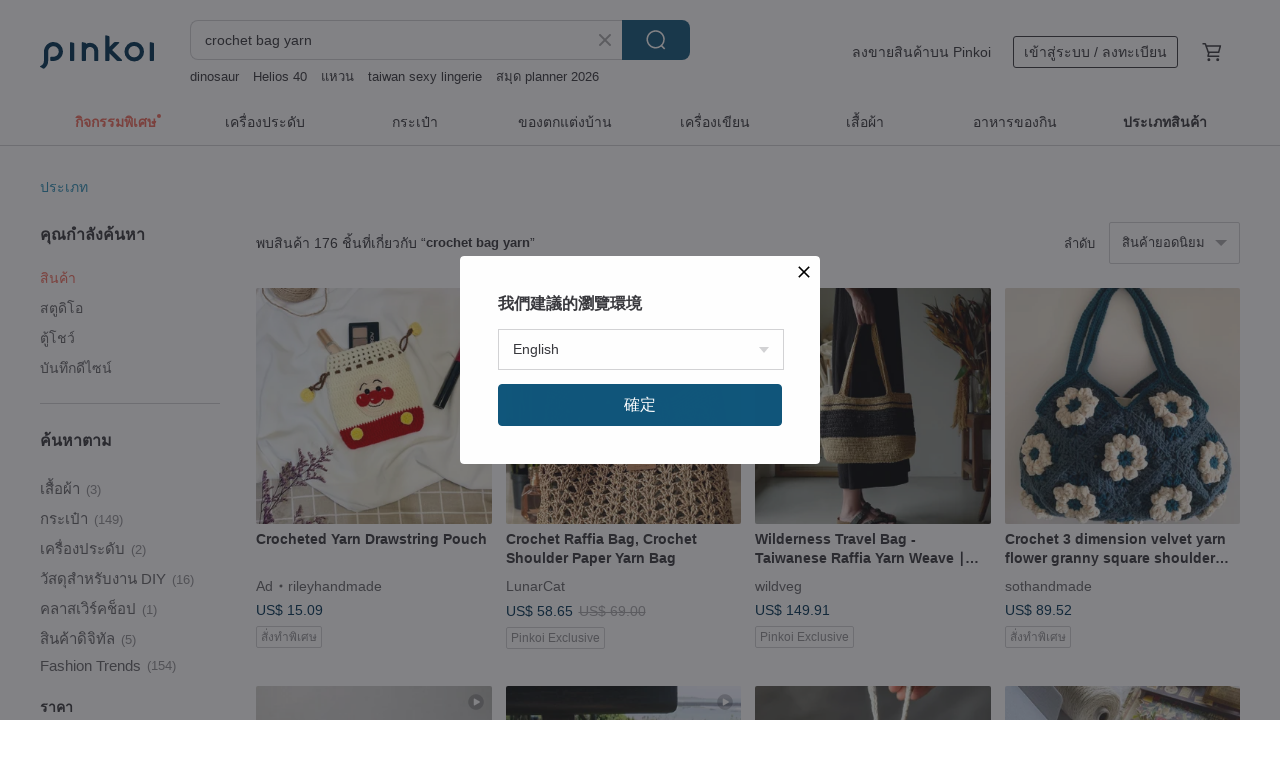

--- FILE ---
content_type: text/html; charset=utf-8
request_url: https://th.pinkoi.com/search?q=crochet%20bag%20yarn&ref_sec=related_keywords&ref_posn=12&ref_related_kw_type=auto&ref_created=1702017209&ref_entity=search_item_list&ref_entity_id=%E0%B8%81%E0%B8%A3%E0%B8%B0%E0%B9%80%E0%B8%9B%E0%B9%8B%E0%B8%B2%E0%B8%AA%E0%B8%B2%E0%B8%99%E0%B8%9C%E0%B8%B1%E0%B8%81%E0%B8%95%E0%B8%9A&ref_page=1&ref_pgsz=60&ref_pgsess=1702017209
body_size: 24677
content:

<!doctype html>

<html lang="th" class="web no-js s-not-login s-th webkit" xmlns:fb="http://ogp.me/ns/fb#">
<head prefix="og: http://ogp.me/ns# fb: http://ogp.me/ns/fb# ilovepinkoi: http://ogp.me/ns/fb/ilovepinkoi#">
    <meta charset="utf-8">

        <title>ผลการค้นหาทั้งหมด crochet bag yarn | crochet bag yarn | Pinkoi | ตลาดซื้อขายสินค้าดีไซน์ระหว่างประเทศของเอเชีย</title>
    <meta name="keywords" content="crochet bag yarn">

        <meta name="description" content="「crochet bag yarn」ผลการค้นหา - 176 รายการ Crochet Raffia Bag, Crochet Shoulder Paper Yarn BagUS$ 58.65 Wilderness Travel Bag - Taiwanese Raffia Yarn Weave ∣ Classic Colorways (Rice Light · Ink Shadow)US$ 149.91 Crochet 3 dimension velvet yarn flower granny square shoulder bagUS$ 89.52 ค้าหางานดีไซน์ด้วยคีย์เวิร์ด">

    <meta name="twitter:card" content="summary_large_image">

        <meta property="og:title" content="crochet bag yarn | Pinkoi">
        <meta property="og:description" content="「crochet bag yarn」ผลการค้นหา - 176 รายการ Crochet Raffia Bag, Crochet Shoulder Paper Yarn BagUS$ 58.65 Wilderness Travel Bag - Taiwanese Raffia Yarn Weave ∣ Classic Colorways (Rice Light · Ink Shadow)US$ 149.91 Crochet 3 dimension velvet yarn flower granny square shoulder bagUS$ 89.52 ค้าหางานดีไซน์ด้วยคีย์เวิร์ด">
        <meta property="og:image" content="https://cdn01.pinkoi.com/product/J6cj8Gbf/0/1/800x0.jpg">

    <meta property="og:type" content="product">
        <meta property="og:url" content="https://th.pinkoi.com/search?q=crochet+bag+yarn&ref_sec=related_keywords&ref_posn=12&ref_related_kw_type=auto&ref_created=1702017209&ref_entity=search_item_list&ref_entity_id=%E0%B8%81%E0%B8%A3%E0%B8%B0%E0%B9%80%E0%B8%9B%E0%B9%8B%E0%B8%B2%E0%B8%AA%E0%B8%B2%E0%B8%99%E0%B8%9C%E0%B8%B1%E0%B8%81%E0%B8%95%E0%B8%9A&ref_page=1&ref_pgsz=60&ref_pgsess=1702017209"><link rel="canonical" href="https://th.pinkoi.com/search?q=crochet+bag+yarn"><link rel="next" href="https://th.pinkoi.com/search?q=crochet+bag+yarn&page=2">

    <link rel="alternate" href="android-app://com.pinkoi/http/th.pinkoi.com/search?q=crochet+bag+yarn">

        <script type="application/ld+json">{"@context": "http://schema.org", "@type": "BreadcrumbList", "itemListElement": [{"@type": "ListItem", "position": 1, "item": {"@id": "https://th.pinkoi.com", "name": "Pinkoi"}}, {"@type": "ListItem", "position": 2, "item": {"@id": "https://th.pinkoi.com/search", "name": "Search"}}, {"@type": "ListItem", "position": 3, "item": {"@id": "https://th.pinkoi.com/search?q=crochet+bag+yarn", "name": "crochet bag yarn"}}]}</script>

        <script type="application/ld+json">{"@context": "http://schema.org", "@type": "Product", "productID": "J6cj8Gbf", "sku": "J6cj8Gbf", "name": "Crochet Raffia Bag, Crochet Shoulder Paper Yarn Bag", "description": "Shop now with FREE worldwide shipping \nExclusive handmade bag designed by LunarCat \nGet 10  off with special coupon by follow my store", "image": ["https://cdn01.pinkoi.com/product/J6cj8Gbf/0/1/500x0.jpg"], "brand": {"@type": "Brand", "name": "LunarCat"}, "offers": {"@type": "Offer", "priceCurrency": "THB", "price": 1904, "availability": "http://schema.org/InStock", "priceValidUntil": "2026-07-23", "itemCondition": "http://schema.org/NewCondition", "url": "https://th.pinkoi.com/product/J6cj8Gbf", "seller": {"@type": "Organization", "name": "LunarCat", "url": "https://th.pinkoi.com/store/lunarcatstore"}, "hasMerchantReturnPolicy": [{"@type": "MerchantReturnPolicy", "returnPolicyCategory": "https://schema.org/MerchantReturnFiniteReturnWindow", "merchantReturnDays": 7, "returnMethod": "https://schema.org/ReturnByMail", "returnFees": "https://schema.org/FreeReturn", "applicableCountry": ["TW", "HK", "MO", "TH", "JP", "CN", "US", "SG", "CA"]}]}, "aggregateRating": {"@type": "AggregateRating", "ratingValue": 4.9, "reviewCount": 165}}</script><script type="application/ld+json">{"@context": "http://schema.org", "@type": "Product", "productID": "3bXCdnv6", "sku": "3bXCdnv6", "name": "Wilderness Travel Bag - Taiwanese Raffia Yarn Weave \u2223 Classic Colorways (Rice Light \u00b7 Ink Shadow)", "description": "Clean lines and timeless colorways  with a horizontal proportion that's more suited for daily use and travel \nThe middle section features a subtle openwork weave  giving the overall texture a soft and lightweight feel", "image": ["https://cdn01.pinkoi.com/product/3bXCdnv6/0/4/500x0.jpg"], "brand": {"@type": "Brand", "name": "wildveg"}, "offers": {"@type": "Offer", "priceCurrency": "THB", "price": 3603, "availability": "http://schema.org/InStock", "priceValidUntil": "2026-07-23", "itemCondition": "http://schema.org/NewCondition", "url": "https://th.pinkoi.com/product/3bXCdnv6", "seller": {"@type": "Organization", "name": "wildveg", "url": "https://th.pinkoi.com/store/wildveg"}, "hasMerchantReturnPolicy": [{"@type": "MerchantReturnPolicy", "returnPolicyCategory": "https://schema.org/MerchantReturnFiniteReturnWindow", "merchantReturnDays": 7, "returnMethod": "https://schema.org/ReturnByMail", "returnFees": "https://schema.org/FreeReturn", "applicableCountry": ["TW", "HK", "MO", "TH", "JP", "CN", "US", "SG", "CA"]}]}, "aggregateRating": {"@type": "AggregateRating", "ratingValue": 4.9, "reviewCount": 10}}</script><script type="application/ld+json">{"@context": "http://schema.org", "@type": "Product", "productID": "bnWL9BYc", "sku": "bnWL9BYc", "name": "Crochet 3 dimension velvet yarn flower granny square shoulder bag", "description": "Crochet 3 dimension velvet yarn flower granny square shoulder bag   this is a custom made item according to customer size and colour", "image": ["https://cdn02.pinkoi.com/product/bnWL9BYc/0/1/500x0.jpg"], "brand": {"@type": "Brand", "name": "sothandmade"}, "offers": {"@type": "Offer", "priceCurrency": "THB", "price": 2421, "availability": "http://schema.org/InStock", "priceValidUntil": "2026-07-23", "itemCondition": "http://schema.org/NewCondition", "url": "https://th.pinkoi.com/product/bnWL9BYc", "seller": {"@type": "Organization", "name": "sothandmade", "url": "https://th.pinkoi.com/store/sothandmade"}, "hasMerchantReturnPolicy": [{"@type": "MerchantReturnPolicy", "returnPolicyCategory": "https://schema.org/MerchantReturnFiniteReturnWindow", "merchantReturnDays": 7, "returnMethod": "https://schema.org/ReturnByMail", "returnFees": "https://schema.org/FreeReturn", "applicableCountry": ["TW", "HK", "MO", "TH", "JP", "CN", "US", "SG", "CA"]}]}, "aggregateRating": {"@type": "AggregateRating", "ratingValue": 5.0, "reviewCount": 6}}</script><script type="application/ld+json">{"@context": "http://schema.org", "@type": "Product", "productID": "n8z5WN5A", "sku": "n8z5WN5A", "name": "[In Stock] Wild Wind Cylindrical Bag - Hand-Woven Pure Cotton Yarn | Night BlackKhaki (Classic)", "description": "Clean lines and timeless colors  the cylindrical shape is perfect for everyday use and travel \nA sturdy woven base secures the bag's form  while the airy  open-knit mid-section offers a soft  lightweight feel \nHand-woven with pure cotton yarn made in Taiwan  available in classic Night Black and Khaki colorways  practical and enduringly stylish", "image": ["https://cdn02.pinkoi.com/product/n8z5WN5A/0/2/500x0.jpg"], "brand": {"@type": "Brand", "name": "wildveg"}, "offers": {"@type": "Offer", "priceCurrency": "THB", "price": 2615, "availability": "http://schema.org/InStock", "priceValidUntil": "2026-07-23", "itemCondition": "http://schema.org/NewCondition", "url": "https://th.pinkoi.com/product/n8z5WN5A", "seller": {"@type": "Organization", "name": "wildveg", "url": "https://th.pinkoi.com/store/wildveg"}, "hasMerchantReturnPolicy": [{"@type": "MerchantReturnPolicy", "returnPolicyCategory": "https://schema.org/MerchantReturnFiniteReturnWindow", "merchantReturnDays": 7, "returnMethod": "https://schema.org/ReturnByMail", "returnFees": "https://schema.org/FreeReturn", "applicableCountry": ["TW", "HK", "MO", "TH", "JP", "CN", "US", "SG", "CA"]}]}, "aggregateRating": {"@type": "AggregateRating", "ratingValue": 4.9, "reviewCount": 10}}</script><script type="application/ld+json">{"@context": "http://schema.org", "@type": "Product", "productID": "ZBLgBx48", "sku": "ZBLgBx48", "name": "Crochet NetBAG, Crochet Raffia Bag, Crochet Shoulder Paper Yarn Bag", "description": "Shop now with FREE worldwide shipping \nExclusive handmade bag designed by LunarCat - NetBAG \nGet 10  off with special coupon by follow my store", "image": ["https://cdn01.pinkoi.com/product/ZBLgBx48/0/1/500x0.jpg"], "brand": {"@type": "Brand", "name": "LunarCat"}, "offers": {"@type": "Offer", "priceCurrency": "THB", "price": 1628, "availability": "http://schema.org/InStock", "priceValidUntil": "2026-07-23", "itemCondition": "http://schema.org/NewCondition", "url": "https://th.pinkoi.com/product/ZBLgBx48", "seller": {"@type": "Organization", "name": "LunarCat", "url": "https://th.pinkoi.com/store/lunarcatstore"}, "hasMerchantReturnPolicy": [{"@type": "MerchantReturnPolicy", "returnPolicyCategory": "https://schema.org/MerchantReturnFiniteReturnWindow", "merchantReturnDays": 7, "returnMethod": "https://schema.org/ReturnByMail", "returnFees": "https://schema.org/FreeReturn", "applicableCountry": ["TW", "HK", "MO", "TH", "JP", "CN", "US", "SG", "CA"]}]}, "aggregateRating": {"@type": "AggregateRating", "ratingValue": 4.9, "reviewCount": 165}}</script><script type="application/ld+json">{"@context": "http://schema.org", "@type": "Product", "productID": "kshZS75Z", "sku": "kshZS75Z", "name": "Glimmering Little Crystal Pouch / Yarn Bag / Hand-Dyed Yarn / Crochet / Handmade", "description": "ke   - kiam Hand-knitted crochet pouch  6cm H x 6cm L x 6cm W  It can hold items up to 5cm on the longest side  perfect for small crystals  lucky charms  or other trinkets  Solidly crafted  exquisitely practical  it makes a wonderful gift or a personal treat", "image": ["https://cdn01.pinkoi.com/product/kshZS75Z/0/1/500x0.jpg"], "brand": {"@type": "Brand", "name": "ke_kiam"}, "offers": {"@type": "Offer", "priceCurrency": "THB", "price": 649, "availability": "http://schema.org/InStock", "priceValidUntil": "2026-07-23", "itemCondition": "http://schema.org/NewCondition", "url": "https://th.pinkoi.com/product/kshZS75Z", "seller": {"@type": "Organization", "name": "ke_kiam", "url": "https://th.pinkoi.com/store/ke-kiam"}, "hasMerchantReturnPolicy": [{"@type": "MerchantReturnPolicy", "returnPolicyCategory": "https://schema.org/MerchantReturnFiniteReturnWindow", "merchantReturnDays": 7, "returnMethod": "https://schema.org/ReturnByMail", "returnFees": "https://schema.org/FreeReturn", "applicableCountry": ["TW", "HK", "MO", "TH", "JP", "CN", "US", "SG", "CA"]}]}, "aggregateRating": {"@type": "AggregateRating", "ratingValue": 5.0, "reviewCount": 84}}</script><script type="application/ld+json">{"@context": "http://schema.org", "@type": "Product", "productID": "6xVYFfZm", "sku": "6xVYFfZm", "name": "PDF PATTERN Crochet raffia bag, Raffia beach bag, Crochet patterns, Olive Bag", "description": "Exclusive design by LunarCat \nSQUARE RAFFIA Bag PDF pattern - DIGITAL ITEM \nThis stylish shoulder tote bag is a great way to add a touch of handmade and crochet to your daily look  The pattern is written in US CROCHET TERMINOLOGY ONLY", "image": ["https://cdn01.pinkoi.com/product/6xVYFfZm/0/3/500x0.jpg"], "brand": {"@type": "Brand", "name": "LunarCat"}, "offers": {"@type": "Offer", "priceCurrency": "THB", "price": 164, "availability": "http://schema.org/InStock", "priceValidUntil": "2026-07-23", "itemCondition": "http://schema.org/NewCondition", "url": "https://th.pinkoi.com/product/6xVYFfZm", "seller": {"@type": "Organization", "name": "LunarCat", "url": "https://th.pinkoi.com/store/lunarcatstore"}, "hasMerchantReturnPolicy": [{"@type": "MerchantReturnPolicy", "returnPolicyCategory": "https://schema.org/MerchantReturnFiniteReturnWindow", "merchantReturnDays": 7, "returnMethod": "https://schema.org/ReturnByMail", "returnFees": "https://schema.org/FreeReturn", "applicableCountry": ["TW", "HK", "MO", "TH", "JP", "CN", "US", "SG", "CA"]}]}, "aggregateRating": {"@type": "AggregateRating", "ratingValue": 4.9, "reviewCount": 165}}</script><script type="application/ld+json">{"@context": "http://schema.org", "@type": "Product", "productID": "YdJsfgbx", "sku": "YdJsfgbx", "name": "Ready Stock | Hand-knitted Pure Cotton Yarn | Blooming Mesh Tote Bag | Woven Bag | Summer Essential", "description": "Blooming flowers extend from the bottom to the body of the bag \nwith petals flying on both sides as if brushed with hearts \nI can't be the only one who thinks it's cute  right", "image": ["https://cdn01.pinkoi.com/product/YdJsfgbx/0/2/500x0.jpg"], "brand": {"@type": "Brand", "name": "hifish_tw"}, "offers": {"@type": "Offer", "priceCurrency": "THB", "price": 1956, "availability": "http://schema.org/InStock", "priceValidUntil": "2026-07-23", "itemCondition": "http://schema.org/NewCondition", "url": "https://th.pinkoi.com/product/YdJsfgbx", "seller": {"@type": "Organization", "name": "hifish_tw", "url": "https://th.pinkoi.com/store/hifish-tw"}, "hasMerchantReturnPolicy": [{"@type": "MerchantReturnPolicy", "returnPolicyCategory": "https://schema.org/MerchantReturnFiniteReturnWindow", "merchantReturnDays": 7, "returnMethod": "https://schema.org/ReturnByMail", "returnFees": "https://schema.org/FreeReturn", "applicableCountry": ["TW", "HK", "MO", "TH", "JP", "CN", "US", "SG", "CA"]}]}, "aggregateRating": {"@type": "AggregateRating", "ratingValue": 5.0, "reviewCount": 55}}</script><script type="application/ld+json">{"@context": "http://schema.org", "@type": "Product", "productID": "QLafenvQ", "sku": "QLafenvQ", "name": "Lizi Design New Arrival | Hand-knitted Wool Yarn | Simple Retro Phone Pouch | Clutch | Phone Bag", "description": "Lizi Design New Arrival   Hand-knitted Wool Yarn\nPhone Bag   Phone Pouch   Clutch", "image": ["https://cdn01.pinkoi.com/product/QLafenvQ/0/1/500x0.jpg"], "brand": {"@type": "Brand", "name": "liliz studio"}, "offers": {"@type": "Offer", "priceCurrency": "THB", "price": 758, "availability": "http://schema.org/InStock", "priceValidUntil": "2026-07-23", "itemCondition": "http://schema.org/NewCondition", "url": "https://th.pinkoi.com/product/QLafenvQ", "seller": {"@type": "Organization", "name": "liliz studio", "url": "https://th.pinkoi.com/store/liliz"}, "hasMerchantReturnPolicy": [{"@type": "MerchantReturnPolicy", "returnPolicyCategory": "https://schema.org/MerchantReturnFiniteReturnWindow", "merchantReturnDays": 7, "returnMethod": "https://schema.org/ReturnByMail", "returnFees": "https://schema.org/FreeReturn", "applicableCountry": ["TW", "HK", "MO", "TH", "JP", "CN", "US", "SG", "CA"]}]}, "aggregateRating": {"@type": "AggregateRating", "ratingValue": 4.8, "reviewCount": 5}}</script><script type="application/ld+json">{"@context": "http://schema.org", "@type": "Product", "productID": "pB4qCh8q", "sku": "pB4qCh8q", "name": "Textured colored yarn mobile phone bag material package set (multiple colors available)", "description": "Explanation  The hand-spun thread is twisted by hand  so the thickness of the thread will not be as uniform as the one produced by a machine  but it is creative  hand-feeling and finer in texture \n\n Use  They are suitable for creating any handicrafts such as  knitting  various ornamental designs  gift packaging materials  handbooks  home decorations  etc", "image": ["https://cdn01.pinkoi.com/product/pB4qCh8q/0/1/500x0.jpg"], "brand": {"@type": "Brand", "name": "rebornstoryhandmade"}, "offers": {"@type": "Offer", "priceCurrency": "THB", "price": 2245, "availability": "http://schema.org/InStock", "priceValidUntil": "2026-07-23", "itemCondition": "http://schema.org/NewCondition", "url": "https://th.pinkoi.com/product/pB4qCh8q", "seller": {"@type": "Organization", "name": "rebornstoryhandmade", "url": "https://th.pinkoi.com/store/rebornstoryhandmade"}, "hasMerchantReturnPolicy": [{"@type": "MerchantReturnPolicy", "returnPolicyCategory": "https://schema.org/MerchantReturnFiniteReturnWindow", "merchantReturnDays": 7, "returnMethod": "https://schema.org/ReturnByMail", "returnFees": "https://schema.org/FreeReturn", "applicableCountry": ["TW", "HK", "MO", "TH", "JP", "CN", "US", "SG", "CA"]}]}, "aggregateRating": {"@type": "AggregateRating", "ratingValue": 5.0, "reviewCount": 109}}</script><script type="application/ld+json">{"@context": "http://schema.org", "@type": "Product", "productID": "W2QUDEgT", "sku": "W2QUDEgT", "name": "Tote Bag Shopping Bag Handbag 100% Cotton Yarn Hand Crochet Bag", "description": "Tote bag shopping bag tote bag 100  cotton wool hand crochet", "image": ["https://cdn01.pinkoi.com/product/W2QUDEgT/0/2/500x0.jpg"], "brand": {"@type": "Brand", "name": "The Heyday Shop"}, "offers": {"@type": "Offer", "priceCurrency": "THB", "price": 1417, "availability": "http://schema.org/InStock", "priceValidUntil": "2026-07-23", "itemCondition": "http://schema.org/NewCondition", "url": "https://th.pinkoi.com/product/W2QUDEgT", "seller": {"@type": "Organization", "name": "The Heyday Shop", "url": "https://th.pinkoi.com/store/theheydayshop"}, "hasMerchantReturnPolicy": [{"@type": "MerchantReturnPolicy", "returnPolicyCategory": "https://schema.org/MerchantReturnFiniteReturnWindow", "merchantReturnDays": 7, "returnMethod": "https://schema.org/ReturnByMail", "returnFees": "https://schema.org/FreeReturn", "applicableCountry": ["TW", "HK", "MO", "TH", "JP", "CN", "US", "SG", "CA"]}]}, "aggregateRating": {"@type": "AggregateRating", "ratingValue": 4.9, "reviewCount": 427}}</script><script type="application/ld+json">{"@context": "http://schema.org", "@type": "Product", "productID": "8dJEp7Nx", "sku": "8dJEp7Nx", "name": "[Ready Stock] Prairie Journey Bag - Taiwanese Raffia Yarn Weave | Classic Colorway (Rice LightChestnut Earth)", "description": "Clean lines and timeless colors  with a horizontal proportion ideal for daily use and travel \nThe mid-section features a subtle openwork weave  lending the overall piece a soft and lightweight feel", "image": ["https://cdn01.pinkoi.com/product/8dJEp7Nx/0/1/500x0.jpg"], "brand": {"@type": "Brand", "name": "wildveg"}, "offers": {"@type": "Offer", "priceCurrency": "THB", "price": 3603, "availability": "http://schema.org/InStock", "priceValidUntil": "2026-07-23", "itemCondition": "http://schema.org/NewCondition", "url": "https://th.pinkoi.com/product/8dJEp7Nx", "seller": {"@type": "Organization", "name": "wildveg", "url": "https://th.pinkoi.com/store/wildveg"}, "hasMerchantReturnPolicy": [{"@type": "MerchantReturnPolicy", "returnPolicyCategory": "https://schema.org/MerchantReturnFiniteReturnWindow", "merchantReturnDays": 7, "returnMethod": "https://schema.org/ReturnByMail", "returnFees": "https://schema.org/FreeReturn", "applicableCountry": ["TW", "HK", "MO", "TH", "JP", "CN", "US", "SG", "CA"]}]}, "aggregateRating": {"@type": "AggregateRating", "ratingValue": 4.9, "reviewCount": 10}}</script><script type="application/ld+json">{"@context": "http://schema.org", "@type": "Product", "productID": "xtmz3g3s", "sku": "xtmz3g3s", "name": "Crocheted Metallic Yarn Mini Bag 18.5\u00d721.5cm", "description": "This is a one-of-a-kind mini bag crafted from metallic yarn \nIt's the perfect size for carrying essentials like your wallet  smartphone  handkerchief  and lipstick", "image": ["https://cdn02.pinkoi.com/product/xtmz3g3s/0/1/500x0.jpg"], "brand": {"@type": "Brand", "name": "grace.y"}, "offers": {"@type": "Offer", "priceCurrency": "THB", "price": 934, "availability": "http://schema.org/InStock", "priceValidUntil": "2026-07-23", "itemCondition": "http://schema.org/NewCondition", "url": "https://th.pinkoi.com/product/xtmz3g3s", "seller": {"@type": "Organization", "name": "grace.y", "url": "https://th.pinkoi.com/store/gracedotn"}, "hasMerchantReturnPolicy": [{"@type": "MerchantReturnPolicy", "returnPolicyCategory": "https://schema.org/MerchantReturnFiniteReturnWindow", "merchantReturnDays": 7, "returnMethod": "https://schema.org/ReturnByMail", "returnFees": "https://schema.org/FreeReturn", "applicableCountry": ["TW", "HK", "MO", "TH", "JP", "CN", "US", "SG", "CA"]}]}, "aggregateRating": {"@type": "AggregateRating", "ratingValue": 5.0, "reviewCount": 24}}</script><script type="application/ld+json">{"@context": "http://schema.org", "@type": "Product", "productID": "VT2iLpPS", "sku": "VT2iLpPS", "name": "Cherished Item: High-Sheen Yarn Silver Knit Small Cube Bag - Mini Bag", "description": "Hand-crocheted bag meticulously crafted stitch by stitch with high-sheen yarn from a German brand \nThis petite cube bag is perfectly sized for your essentials like a wallet  phone  and keys \n The bag itself is in perfect condition   however  the surface of the magnetic clasp shows minor marks upon close inspection   see image four \nThe designer discovered this only after completing the bag and taking photos  After careful consideration  they decided to share this beautiful bag with you as a  cherished item", "image": ["https://cdn01.pinkoi.com/product/VT2iLpPS/0/1/500x0.jpg"], "brand": {"@type": "Brand", "name": "Hwatokki Handmade"}, "offers": {"@type": "Offer", "priceCurrency": "THB", "price": 528, "availability": "http://schema.org/InStock", "priceValidUntil": "2026-07-23", "itemCondition": "http://schema.org/NewCondition", "url": "https://th.pinkoi.com/product/VT2iLpPS", "seller": {"@type": "Organization", "name": "Hwatokki Handmade", "url": "https://th.pinkoi.com/store/hwatokki"}, "hasMerchantReturnPolicy": [{"@type": "MerchantReturnPolicy", "returnPolicyCategory": "https://schema.org/MerchantReturnFiniteReturnWindow", "merchantReturnDays": 7, "returnMethod": "https://schema.org/ReturnByMail", "returnFees": "https://schema.org/FreeReturn", "applicableCountry": ["TW", "HK", "MO", "TH", "JP", "CN", "US", "SG", "CA"]}]}, "aggregateRating": {"@type": "AggregateRating", "ratingValue": 5.0, "reviewCount": 271}}</script><script type="application/ld+json">{"@context": "http://schema.org", "@type": "Product", "productID": "RSA7ZgYa", "sku": "RSA7ZgYa", "name": "Crochet Raffia Bag, Crochet Shoulder Paper Yarn Bag", "description": "Shop now with FREE worldwide shipping \nExclusive handmade bag designed by LunarCat \nGet 10  off with special coupon by follow my store", "image": ["https://cdn02.pinkoi.com/product/RSA7ZgYa/0/1/500x0.jpg"], "brand": {"@type": "Brand", "name": "LunarCat"}, "offers": {"@type": "Offer", "priceCurrency": "THB", "price": 1077, "availability": "http://schema.org/InStock", "priceValidUntil": "2026-07-23", "itemCondition": "http://schema.org/NewCondition", "url": "https://th.pinkoi.com/product/RSA7ZgYa", "seller": {"@type": "Organization", "name": "LunarCat", "url": "https://th.pinkoi.com/store/lunarcatstore"}, "hasMerchantReturnPolicy": [{"@type": "MerchantReturnPolicy", "returnPolicyCategory": "https://schema.org/MerchantReturnFiniteReturnWindow", "merchantReturnDays": 7, "returnMethod": "https://schema.org/ReturnByMail", "returnFees": "https://schema.org/FreeReturn", "applicableCountry": ["TW", "HK", "MO", "TH", "JP", "CN", "US", "SG", "CA"]}]}, "aggregateRating": {"@type": "AggregateRating", "ratingValue": 4.9, "reviewCount": 165}}</script><script type="application/ld+json">{"@context": "http://schema.org", "@type": "Product", "productID": "8Bqvvf8Y", "sku": "8Bqvvf8Y", "name": "Wool Knit Bag | Blue \u0026 White Mixed Yarn | Ribbon Tie | Tote Bag", "description": "A bucotton wool yarn handcrafted winter knit bag  woven from blue and white mixed yarn  adorned with a Tiffany green ribbon tie  The ribbon tie can be freely removed \nThis is the most unique linen blend knit bag  possessing the warm texture of winter wool  Just grab it and go", "image": ["https://cdn01.pinkoi.com/product/8Bqvvf8Y/0/3/500x0.jpg"], "brand": {"@type": "Brand", "name": "bucotton"}, "offers": {"@type": "Offer", "priceCurrency": "THB", "price": 1516, "availability": "http://schema.org/InStock", "priceValidUntil": "2026-07-23", "itemCondition": "http://schema.org/NewCondition", "url": "https://th.pinkoi.com/product/8Bqvvf8Y", "seller": {"@type": "Organization", "name": "bucotton", "url": "https://th.pinkoi.com/store/buflower"}, "hasMerchantReturnPolicy": [{"@type": "MerchantReturnPolicy", "returnPolicyCategory": "https://schema.org/MerchantReturnFiniteReturnWindow", "merchantReturnDays": 7, "returnMethod": "https://schema.org/ReturnByMail", "returnFees": "https://schema.org/FreeReturn", "applicableCountry": ["TW", "HK", "MO", "TH", "JP", "CN", "US", "SG", "CA"]}]}, "aggregateRating": {"@type": "AggregateRating", "ratingValue": 4.9, "reviewCount": 516}}</script><script type="application/ld+json">{"@context": "http://schema.org", "@type": "Product", "productID": "j6XntWdY", "sku": "j6XntWdY", "name": "\u3010goodday0903\u3011Handmade German Eco-Friendly Recycled Yarn Woven Hollowout Tangerine Crossbody Bag", "description": "Handmade German Eco-Friendly Recycled Yarn Woven Hollowout Tangerine Crossbody Bag\nA large hollowout design woven bag with a rectangular base \nThe lovely tangerine color is full of vitality \nThe German eco-friendly recycled yarn is lightweight and not bulky \nComes with an inner pocket \nCan be worn on the shoulder or crossbody \nSuitable for gifting or personal use", "image": ["https://cdn01.pinkoi.com/product/j6XntWdY/0/1/500x0.jpg"], "brand": {"@type": "Brand", "name": "goodday0903"}, "offers": {"@type": "Offer", "priceCurrency": "THB", "price": 2725, "availability": "http://schema.org/InStock", "priceValidUntil": "2026-07-23", "itemCondition": "http://schema.org/NewCondition", "url": "https://th.pinkoi.com/product/j6XntWdY", "seller": {"@type": "Organization", "name": "goodday0903", "url": "https://th.pinkoi.com/store/goodday0903"}, "hasMerchantReturnPolicy": [{"@type": "MerchantReturnPolicy", "returnPolicyCategory": "https://schema.org/MerchantReturnFiniteReturnWindow", "merchantReturnDays": 7, "returnMethod": "https://schema.org/ReturnByMail", "returnFees": "https://schema.org/FreeReturn", "applicableCountry": ["TW", "HK", "MO", "TH", "JP", "CN", "US", "SG", "CA"]}]}, "aggregateRating": {"@type": "AggregateRating", "ratingValue": 4.9, "reviewCount": 265}}</script><script type="application/ld+json">{"@context": "http://schema.org", "@type": "Product", "productID": "j7rmw2qP", "sku": "j7rmw2qP", "name": "Sparkle Yarn Mini Pumpkin Bag Handbag", "description": "Crafted with exquisite detail  this handmade crochet bag is made using high-sheen yarn from a German brand \nThis charming  petite pumpkin bag is perfectly sized for your essentials like a wallet  phone  and keys", "image": ["https://cdn01.pinkoi.com/product/j7rmw2qP/0/1/500x0.jpg"], "brand": {"@type": "Brand", "name": "Hwatokki Handmade"}, "offers": {"@type": "Offer", "priceCurrency": "THB", "price": 506, "availability": "http://schema.org/InStock", "priceValidUntil": "2026-07-23", "itemCondition": "http://schema.org/NewCondition", "url": "https://th.pinkoi.com/product/j7rmw2qP", "seller": {"@type": "Organization", "name": "Hwatokki Handmade", "url": "https://th.pinkoi.com/store/hwatokki"}, "hasMerchantReturnPolicy": [{"@type": "MerchantReturnPolicy", "returnPolicyCategory": "https://schema.org/MerchantReturnFiniteReturnWindow", "merchantReturnDays": 7, "returnMethod": "https://schema.org/ReturnByMail", "returnFees": "https://schema.org/FreeReturn", "applicableCountry": ["TW", "HK", "MO", "TH", "JP", "CN", "US", "SG", "CA"]}]}, "aggregateRating": {"@type": "AggregateRating", "ratingValue": 5.0, "reviewCount": 271}}</script><script type="application/ld+json">{"@context": "http://schema.org", "@type": "Product", "productID": "Bbi25FDy", "sku": "Bbi25FDy", "name": "Tote Bag Shopping Bag Handbag 100% Cotton Yarn Hand Crochet Bag", "description": "Tote bag shopping bag tote bag 100  cotton wool hand crochet", "image": ["https://cdn01.pinkoi.com/product/Bbi25FDy/0/1/500x0.jpg"], "brand": {"@type": "Brand", "name": "The Heyday Shop"}, "offers": {"@type": "Offer", "priceCurrency": "THB", "price": 1417, "availability": "http://schema.org/InStock", "priceValidUntil": "2026-07-23", "itemCondition": "http://schema.org/NewCondition", "url": "https://th.pinkoi.com/product/Bbi25FDy", "seller": {"@type": "Organization", "name": "The Heyday Shop", "url": "https://th.pinkoi.com/store/theheydayshop"}, "hasMerchantReturnPolicy": [{"@type": "MerchantReturnPolicy", "returnPolicyCategory": "https://schema.org/MerchantReturnFiniteReturnWindow", "merchantReturnDays": 7, "returnMethod": "https://schema.org/ReturnByMail", "returnFees": "https://schema.org/FreeReturn", "applicableCountry": ["TW", "HK", "MO", "TH", "JP", "CN", "US", "SG", "CA"]}]}, "aggregateRating": {"@type": "AggregateRating", "ratingValue": 4.9, "reviewCount": 427}}</script><script type="application/ld+json">{"@context": "http://schema.org", "@type": "Product", "productID": "hzZZV7dp", "sku": "hzZZV7dp", "name": "Woolen knit bag, camouflage yarn, bow tie detail, tote bag", "description": "A bucotton yarn knit bag with a cozy  woolen texture perfect for winter  Crafted from mixed-color camouflage yarn and adorned with a detachable bow tie in a matching hue  this is a truly unique handmade piece  Experience the warm  woolen feel of winter with this effortlessly stylish tote", "image": ["https://cdn01.pinkoi.com/product/hzZZV7dp/0/1/500x0.jpg"], "brand": {"@type": "Brand", "name": "bucotton"}, "offers": {"@type": "Offer", "priceCurrency": "THB", "price": 1516, "availability": "http://schema.org/InStock", "priceValidUntil": "2026-07-23", "itemCondition": "http://schema.org/NewCondition", "url": "https://th.pinkoi.com/product/hzZZV7dp", "seller": {"@type": "Organization", "name": "bucotton", "url": "https://th.pinkoi.com/store/buflower"}, "hasMerchantReturnPolicy": [{"@type": "MerchantReturnPolicy", "returnPolicyCategory": "https://schema.org/MerchantReturnFiniteReturnWindow", "merchantReturnDays": 7, "returnMethod": "https://schema.org/ReturnByMail", "returnFees": "https://schema.org/FreeReturn", "applicableCountry": ["TW", "HK", "MO", "TH", "JP", "CN", "US", "SG", "CA"]}]}, "aggregateRating": {"@type": "AggregateRating", "ratingValue": 4.9, "reviewCount": 516}}</script><script type="application/ld+json">{"@context": "http://schema.org", "@type": "Product", "productID": "4EfW7tgg", "sku": "4EfW7tgg", "name": "Crochet mini bag, knit bag, crochet bag, beige bag , t-shirt yarn bag", "description": "Mini crochet bag  large storage  easy to go everywhere", "image": ["https://cdn02.pinkoi.com/product/4EfW7tgg/0/2/500x0.jpg"], "brand": {"@type": "Brand", "name": "ASHS HandMade"}, "offers": {"@type": "Offer", "priceCurrency": "THB", "price": 710, "availability": "http://schema.org/InStock", "priceValidUntil": "2026-07-23", "itemCondition": "http://schema.org/NewCondition", "url": "https://th.pinkoi.com/product/4EfW7tgg", "seller": {"@type": "Organization", "name": "ASHS HandMade", "url": "https://th.pinkoi.com/store/ashs"}, "hasMerchantReturnPolicy": [{"@type": "MerchantReturnPolicy", "returnPolicyCategory": "https://schema.org/MerchantReturnFiniteReturnWindow", "merchantReturnDays": 7, "returnMethod": "https://schema.org/ReturnByMail", "returnFees": "https://schema.org/FreeReturn", "applicableCountry": ["TW", "HK", "MO", "TH", "JP", "CN", "US", "SG", "CA"]}]}, "aggregateRating": {"@type": "AggregateRating", "ratingValue": 5.0, "reviewCount": 6}}</script><script type="application/ld+json">{"@context": "http://schema.org", "@type": "Product", "productID": "sY44jzT6", "sku": "sY44jzT6", "name": "\u0e01\u0e23\u0e30\u0e40\u0e1b\u0e4b\u0e32\u0e16\u0e31\u0e01\u0e44\u0e2b\u0e21\u0e1c\u0e49\u0e32\u0e22\u0e37\u0e14\u0e2a\u0e35\u0e19\u0e49\u0e33\u0e40\u0e07\u0e34\u0e19\u0e40\u0e02\u0e49\u0e21 \u0e1e\u0e23\u0e49\u0e2d\u0e21\u0e2a\u0e32\u0e22\u0e2a\u0e30\u0e1e\u0e32\u0e22\u0e2b\u0e19\u0e31\u0e07\u0e41\u0e17\u0e49", "description": "\u0e01\u0e23\u0e30\u0e40\u0e1b\u0e4b\u0e32\u0e16\u0e31\u0e01\u0e44\u0e2b\u0e21\u0e1c\u0e49\u0e32\u0e22\u0e37\u0e14\u0e2a\u0e35\u0e19\u0e49\u0e33\u0e40\u0e07\u0e34\u0e19\u0e40\u0e02\u0e49\u0e21 \u0e1e\u0e23\u0e49\u0e2d\u0e21\u0e2a\u0e32\u0e22\u0e2a\u0e30\u0e1e\u0e32\u0e22\u0e2b\u0e19\u0e31\u0e07\u0e41\u0e17\u0e49", "image": ["https://cdn01.pinkoi.com/product/sY44jzT6/0/1/500x0.jpg"], "brand": {"@type": "Brand", "name": "JOY \u0026 O-MAN"}, "offers": {"@type": "Offer", "priceCurrency": "THB", "price": 1790, "availability": "http://schema.org/InStock", "priceValidUntil": "2026-07-23", "itemCondition": "http://schema.org/NewCondition", "url": "https://th.pinkoi.com/product/sY44jzT6", "seller": {"@type": "Organization", "name": "JOY \u0026 O-MAN", "url": "https://th.pinkoi.com/store/joyandoman"}, "hasMerchantReturnPolicy": [{"@type": "MerchantReturnPolicy", "returnPolicyCategory": "https://schema.org/MerchantReturnFiniteReturnWindow", "merchantReturnDays": 7, "returnMethod": "https://schema.org/ReturnByMail", "returnFees": "https://schema.org/FreeReturn", "applicableCountry": ["TW", "HK", "MO", "TH", "JP", "CN", "US", "SG", "CA"]}]}, "aggregateRating": {"@type": "AggregateRating", "ratingValue": 4.9, "reviewCount": 47}}</script><script type="application/ld+json">{"@context": "http://schema.org", "@type": "Product", "productID": "ddibN6WC", "sku": "ddibN6WC", "name": "Crochet Raffia Bag, BananaBag by Lunarcat, Crochet Handmade Bag", "description": "Shop now with FREE worldwide shipping \nExclusive handmade bag designed by LunarCat \nGet 10  off with special coupon by follow my store", "image": ["https://cdn02.pinkoi.com/product/ddibN6WC/0/1/500x0.jpg"], "brand": {"@type": "Brand", "name": "LunarCat"}, "offers": {"@type": "Offer", "priceCurrency": "THB", "price": 2455, "availability": "http://schema.org/InStock", "priceValidUntil": "2026-07-23", "itemCondition": "http://schema.org/NewCondition", "url": "https://th.pinkoi.com/product/ddibN6WC", "seller": {"@type": "Organization", "name": "LunarCat", "url": "https://th.pinkoi.com/store/lunarcatstore"}, "hasMerchantReturnPolicy": [{"@type": "MerchantReturnPolicy", "returnPolicyCategory": "https://schema.org/MerchantReturnFiniteReturnWindow", "merchantReturnDays": 7, "returnMethod": "https://schema.org/ReturnByMail", "returnFees": "https://schema.org/FreeReturn", "applicableCountry": ["TW", "HK", "MO", "TH", "JP", "CN", "US", "SG", "CA"]}]}, "aggregateRating": {"@type": "AggregateRating", "ratingValue": 4.9, "reviewCount": 165}}</script><script type="application/ld+json">{"@context": "http://schema.org", "@type": "Product", "productID": "nscrBuV5", "sku": "nscrBuV5", "name": "Hand-crocheted Cotton Blend Yarn - Grey \u0026 Purple Stripe - Shoulder \u0026 Crossbody Convertible Bag", "description": "Unique blend yarn design for a distinctive look  ensuring you won't see another bag like it \nThe sophisticated grey and purple tones make it suitable for formal occasions \nThe hollow-core cotton yarn provides structure and durability \nThe strap is specially designed for adjustable wear as a shoulder bag or crossbody \nFeatures a magnetic snap closure at the opening", "image": ["https://cdn01.pinkoi.com/product/nscrBuV5/0/4/500x0.jpg"], "brand": {"@type": "Brand", "name": "lovinghome"}, "offers": {"@type": "Offer", "priceCurrency": "THB", "price": 1373, "availability": "http://schema.org/InStock", "priceValidUntil": "2026-07-23", "itemCondition": "http://schema.org/NewCondition", "url": "https://th.pinkoi.com/product/nscrBuV5", "seller": {"@type": "Organization", "name": "lovinghome", "url": "https://th.pinkoi.com/store/lovinghome"}, "hasMerchantReturnPolicy": [{"@type": "MerchantReturnPolicy", "returnPolicyCategory": "https://schema.org/MerchantReturnFiniteReturnWindow", "merchantReturnDays": 7, "returnMethod": "https://schema.org/ReturnByMail", "returnFees": "https://schema.org/FreeReturn", "applicableCountry": ["TW", "HK", "MO", "TH", "JP", "CN", "US", "SG", "CA"]}]}, "aggregateRating": {"@type": "AggregateRating", "ratingValue": 5.0, "reviewCount": 34}}</script><script type="application/ld+json">{"@context": "http://schema.org", "@type": "Product", "productID": "zeHLtvAr", "sku": "zeHLtvAr", "name": "[Good Day Handmade]. Handmade. Hand-knitted tote bag in light green with a striped pattern, crafted from Korean cotton yarn.", "description": "Handmade  Hand-knitted tote bag in light green with a striped pattern  crafted from Korean cotton yarn \nA crochet bag with a rectangular base \nMade with lightweight  hollow Korean cotton yarn \nThe unique weave creates a subtle striped effect \nThe bag is substantial yet surprisingly light \nIncludes a custom-made drawstring inner pouch \nThough it has a base  it can also be used as a flat clutch \nCan be worn crossbody or carried by hand \nPerfect for gifting or personal use", "image": ["https://cdn01.pinkoi.com/product/zeHLtvAr/0/1/500x0.jpg"], "brand": {"@type": "Brand", "name": "goodday0903"}, "offers": {"@type": "Offer", "priceCurrency": "THB", "price": 1846, "availability": "http://schema.org/InStock", "priceValidUntil": "2026-07-23", "itemCondition": "http://schema.org/NewCondition", "url": "https://th.pinkoi.com/product/zeHLtvAr", "seller": {"@type": "Organization", "name": "goodday0903", "url": "https://th.pinkoi.com/store/goodday0903"}, "hasMerchantReturnPolicy": [{"@type": "MerchantReturnPolicy", "returnPolicyCategory": "https://schema.org/MerchantReturnFiniteReturnWindow", "merchantReturnDays": 7, "returnMethod": "https://schema.org/ReturnByMail", "returnFees": "https://schema.org/FreeReturn", "applicableCountry": ["TW", "HK", "MO", "TH", "JP", "CN", "US", "SG", "CA"]}]}, "aggregateRating": {"@type": "AggregateRating", "ratingValue": 4.9, "reviewCount": 265}}</script><script type="application/ld+json">{"@context": "http://schema.org", "@type": "Product", "productID": "DkSkhpDB", "sku": "DkSkhpDB", "name": "Jess Cadeau. Korean cotton yarn hand-knitted hollowed-out coffee-colored tote bag for water bottles.", "description": "Handmade  Korean cotton yarn hand-knitted hollowed-out coffee-colored tote bag for water bottles \nA round-bottomed  clutch-style crochet bag with a hollowed-out design \nIt can be used as a water bottle bag or a flat pouch \nFits an 850ml large water bottle \nHand-knitted with Korean cotton yarn \nDecorated with a handmade leather tag \nIt's truly adorable \nCan be carried by hand or clutched \nPerfect for gifting or personal use", "image": ["https://cdn01.pinkoi.com/product/DkSkhpDB/0/1/500x0.jpg"], "brand": {"@type": "Brand", "name": "goodday0903"}, "offers": {"@type": "Offer", "priceCurrency": "THB", "price": 1077, "availability": "http://schema.org/InStock", "priceValidUntil": "2026-07-23", "itemCondition": "http://schema.org/NewCondition", "url": "https://th.pinkoi.com/product/DkSkhpDB", "seller": {"@type": "Organization", "name": "goodday0903", "url": "https://th.pinkoi.com/store/goodday0903"}, "hasMerchantReturnPolicy": [{"@type": "MerchantReturnPolicy", "returnPolicyCategory": "https://schema.org/MerchantReturnFiniteReturnWindow", "merchantReturnDays": 7, "returnMethod": "https://schema.org/ReturnByMail", "returnFees": "https://schema.org/FreeReturn", "applicableCountry": ["TW", "HK", "MO", "TH", "JP", "CN", "US", "SG", "CA"]}]}, "aggregateRating": {"@type": "AggregateRating", "ratingValue": 4.9, "reviewCount": 265}}</script><script type="application/ld+json">{"@context": "http://schema.org", "@type": "Product", "productID": "8e66LAEw", "sku": "8e66LAEw", "name": "crochet furry yarn crossbody mobile pouch", "description": "Crochet furry yarn crossbody mobile pouch with imitation pearls strap  it comes with a drawstring bag  we also offer custom made according to customer size and colour\nAll items comes with a free Christmas package", "image": ["https://cdn02.pinkoi.com/product/8e66LAEw/0/1/500x0.jpg"], "brand": {"@type": "Brand", "name": "sothandmade"}, "offers": {"@type": "Offer", "priceCurrency": "THB", "price": 877, "availability": "http://schema.org/InStock", "priceValidUntil": "2026-07-23", "itemCondition": "http://schema.org/NewCondition", "url": "https://th.pinkoi.com/product/8e66LAEw", "seller": {"@type": "Organization", "name": "sothandmade", "url": "https://th.pinkoi.com/store/sothandmade"}, "hasMerchantReturnPolicy": [{"@type": "MerchantReturnPolicy", "returnPolicyCategory": "https://schema.org/MerchantReturnFiniteReturnWindow", "merchantReturnDays": 7, "returnMethod": "https://schema.org/ReturnByMail", "returnFees": "https://schema.org/FreeReturn", "applicableCountry": ["TW", "HK", "MO", "TH", "JP", "CN", "US", "SG", "CA"]}]}, "aggregateRating": {"@type": "AggregateRating", "ratingValue": 5.0, "reviewCount": 6}}</script><script type="application/ld+json">{"@context": "http://schema.org", "@type": "Product", "productID": "RsxBaD5C", "sku": "RsxBaD5C", "name": "\u3010goodday0903\u3011Handmade German Yarn Hand-Knitted Autumn Color Shoulder Bag", "description": "Handmade German yarn hand-knitted autumn color shoulder bag\nA flat  open-knit design woven bag\nUnique strap and handle design\nGuaranteed to be one-of-a-kind\nEffortlessly stylish for everyday outings\nIncludes an inner pocket\nCan be worn on the shoulder\nPerfect for gifting or personal use", "image": ["https://cdn02.pinkoi.com/product/RsxBaD5C/0/1/500x0.jpg"], "brand": {"@type": "Brand", "name": "goodday0903"}, "offers": {"@type": "Offer", "priceCurrency": "THB", "price": 2725, "availability": "http://schema.org/InStock", "priceValidUntil": "2026-07-23", "itemCondition": "http://schema.org/NewCondition", "url": "https://th.pinkoi.com/product/RsxBaD5C", "seller": {"@type": "Organization", "name": "goodday0903", "url": "https://th.pinkoi.com/store/goodday0903"}, "hasMerchantReturnPolicy": [{"@type": "MerchantReturnPolicy", "returnPolicyCategory": "https://schema.org/MerchantReturnFiniteReturnWindow", "merchantReturnDays": 7, "returnMethod": "https://schema.org/ReturnByMail", "returnFees": "https://schema.org/FreeReturn", "applicableCountry": ["TW", "HK", "MO", "TH", "JP", "CN", "US", "SG", "CA"]}]}, "aggregateRating": {"@type": "AggregateRating", "ratingValue": 4.9, "reviewCount": 265}}</script><script type="application/ld+json">{"@context": "http://schema.org", "@type": "Product", "productID": "a534kJGX", "sku": "a534kJGX", "name": "Colorblock Woven Crossbody Bag, Handmade Shoulder Bag, Yarn Woven Tote Bag", "description": "Exclusive Design  Shoulder Bag  Tote Bag  Handmade Weaving  Ideal Gift  Bag Recommendation", "image": ["https://cdn01.pinkoi.com/product/a534kJGX/0/1/500x0.jpg"], "brand": {"@type": "Brand", "name": "Han's crochet"}, "offers": {"@type": "Offer", "priceCurrency": "THB", "price": 1406, "availability": "http://schema.org/InStock", "priceValidUntil": "2026-07-23", "itemCondition": "http://schema.org/NewCondition", "url": "https://th.pinkoi.com/product/a534kJGX", "seller": {"@type": "Organization", "name": "Han's crochet", "url": "https://th.pinkoi.com/store/hanscrochet"}, "hasMerchantReturnPolicy": [{"@type": "MerchantReturnPolicy", "returnPolicyCategory": "https://schema.org/MerchantReturnFiniteReturnWindow", "merchantReturnDays": 7, "returnMethod": "https://schema.org/ReturnByMail", "returnFees": "https://schema.org/FreeReturn", "applicableCountry": ["TW", "HK", "MO", "TH", "JP", "CN", "US", "SG", "CA"]}]}, "aggregateRating": {"@type": "AggregateRating", "ratingValue": 5.0, "reviewCount": 12}}</script><script type="application/ld+json">{"@context": "http://schema.org", "@type": "Product", "productID": "jV4VsgxT", "sku": "jV4VsgxT", "name": "\u0e01\u0e23\u0e30\u0e40\u0e1b\u0e4b\u0e32\u0e16\u0e31\u0e01\u0e44\u0e2b\u0e21\u0e1c\u0e49\u0e32\u0e22\u0e37\u0e14\u0e2a\u0e35\u0e40\u0e02\u0e35\u0e22\u0e27\u0e2d\u0e48\u0e2d\u0e19 \u0e1e\u0e23\u0e49\u0e2d\u0e21\u0e2a\u0e32\u0e22\u0e2a\u0e30\u0e1e\u0e32\u0e22\u0e2b\u0e19\u0e31\u0e07\u0e41\u0e17\u0e49", "description": "\u0e01\u0e23\u0e30\u0e40\u0e1b\u0e4b\u0e32\u0e16\u0e31\u0e01\u0e44\u0e2b\u0e21\u0e1c\u0e49\u0e32\u0e22\u0e37\u0e14\u0e2a\u0e35\u0e40\u0e02\u0e35\u0e22\u0e27\u0e2d\u0e48\u0e2d\u0e19 \u0e1e\u0e23\u0e49\u0e2d\u0e21\u0e2a\u0e32\u0e22\u0e2a\u0e30\u0e1e\u0e32\u0e22\u0e2b\u0e19\u0e31\u0e07\u0e41\u0e17\u0e49", "image": ["https://cdn01.pinkoi.com/product/jV4VsgxT/0/1/500x0.jpg"], "brand": {"@type": "Brand", "name": "JOY \u0026 O-MAN"}, "offers": {"@type": "Offer", "priceCurrency": "THB", "price": 1690, "availability": "http://schema.org/InStock", "priceValidUntil": "2026-07-23", "itemCondition": "http://schema.org/NewCondition", "url": "https://th.pinkoi.com/product/jV4VsgxT", "seller": {"@type": "Organization", "name": "JOY \u0026 O-MAN", "url": "https://th.pinkoi.com/store/joyandoman"}, "hasMerchantReturnPolicy": [{"@type": "MerchantReturnPolicy", "returnPolicyCategory": "https://schema.org/MerchantReturnFiniteReturnWindow", "merchantReturnDays": 7, "returnMethod": "https://schema.org/ReturnByMail", "returnFees": "https://schema.org/FreeReturn", "applicableCountry": ["TW", "HK", "MO", "TH", "JP", "CN", "US", "SG", "CA"]}]}, "aggregateRating": {"@type": "AggregateRating", "ratingValue": 4.9, "reviewCount": 47}}</script><script type="application/ld+json">{"@context": "http://schema.org", "@type": "Product", "productID": "bdhuYDCx", "sku": "bdhuYDCx", "name": "\u3010Good Day Handmade\u3011Handmade. Hand-knitted Korean yarn bag with green and white flowers in a granny square pattern, crossbody style.", "description": "Good Day Handmade Handmade  Hand-knitted Korean yarn bag with green and white flowers in a granny square pattern  crossbody style \nA granny square design knitted bag \nAdorned with small white flowers  this is a charming crossbody bag \nPerfect for gifting or personal use", "image": ["https://cdn01.pinkoi.com/product/bdhuYDCx/0/1/500x0.jpg"], "brand": {"@type": "Brand", "name": "goodday0903"}, "offers": {"@type": "Offer", "priceCurrency": "THB", "price": 1846, "availability": "http://schema.org/InStock", "priceValidUntil": "2026-07-23", "itemCondition": "http://schema.org/NewCondition", "url": "https://th.pinkoi.com/product/bdhuYDCx", "seller": {"@type": "Organization", "name": "goodday0903", "url": "https://th.pinkoi.com/store/goodday0903"}, "hasMerchantReturnPolicy": [{"@type": "MerchantReturnPolicy", "returnPolicyCategory": "https://schema.org/MerchantReturnFiniteReturnWindow", "merchantReturnDays": 7, "returnMethod": "https://schema.org/ReturnByMail", "returnFees": "https://schema.org/FreeReturn", "applicableCountry": ["TW", "HK", "MO", "TH", "JP", "CN", "US", "SG", "CA"]}]}, "aggregateRating": {"@type": "AggregateRating", "ratingValue": 4.9, "reviewCount": 265}}</script><script type="application/ld+json">{"@context": "http://schema.org", "@type": "Product", "productID": "W57jaMX8", "sku": "W57jaMX8", "name": "\u3010goodday0903\u3011Handmade German Eco-Friendly Recycled Yarn Woven Messenger Green Three-Flower Shoulder Bag", "description": "Handmade German Eco-Friendly Recycled Yarn Woven Messenger Green Three-Flower Shoulder Bag\nA flat  openwork woven bag design\nSuper cute three flowers\nEffortlessly step out in simple style\nIncludes an inner pocket\nCan be worn over the shoulder or carried by hand\nPerfect for gifting or personal use", "image": ["https://cdn01.pinkoi.com/product/W57jaMX8/0/1/500x0.jpg"], "brand": {"@type": "Brand", "name": "goodday0903"}, "offers": {"@type": "Offer", "priceCurrency": "THB", "price": 2505, "availability": "http://schema.org/InStock", "priceValidUntil": "2026-07-23", "itemCondition": "http://schema.org/NewCondition", "url": "https://th.pinkoi.com/product/W57jaMX8", "seller": {"@type": "Organization", "name": "goodday0903", "url": "https://th.pinkoi.com/store/goodday0903"}, "hasMerchantReturnPolicy": [{"@type": "MerchantReturnPolicy", "returnPolicyCategory": "https://schema.org/MerchantReturnFiniteReturnWindow", "merchantReturnDays": 7, "returnMethod": "https://schema.org/ReturnByMail", "returnFees": "https://schema.org/FreeReturn", "applicableCountry": ["TW", "HK", "MO", "TH", "JP", "CN", "US", "SG", "CA"]}]}, "aggregateRating": {"@type": "AggregateRating", "ratingValue": 4.9, "reviewCount": 265}}</script><script type="application/ld+json">{"@context": "http://schema.org", "@type": "Product", "productID": "JyGFemEs", "sku": "JyGFemEs", "name": "\u0e01\u0e23\u0e30\u0e40\u0e1b\u0e4b\u0e32\u0e16\u0e31\u0e01\u0e44\u0e2b\u0e21\u0e1c\u0e49\u0e32\u0e22\u0e37\u0e14\u0e2a\u0e35\u0e41\u0e14\u0e07 \u0e1e\u0e23\u0e49\u0e2d\u0e21\u0e2a\u0e32\u0e22\u0e2a\u0e30\u0e1e\u0e32\u0e22\u0e2b\u0e19\u0e31\u0e07\u0e41\u0e17\u0e49", "description": "\u0e01\u0e23\u0e30\u0e40\u0e1b\u0e4b\u0e32\u0e16\u0e31\u0e01\u0e44\u0e2b\u0e21\u0e1c\u0e49\u0e32\u0e22\u0e37\u0e14\u0e2a\u0e35\u0e41\u0e14\u0e07 \u0e1e\u0e23\u0e49\u0e2d\u0e21\u0e2a\u0e32\u0e22\u0e2a\u0e30\u0e1e\u0e32\u0e22\u0e2b\u0e19\u0e31\u0e07\u0e41\u0e17\u0e49", "image": ["https://cdn02.pinkoi.com/product/JyGFemEs/0/2/500x0.jpg"], "brand": {"@type": "Brand", "name": "JOY \u0026 O-MAN"}, "offers": {"@type": "Offer", "priceCurrency": "THB", "price": 1690, "availability": "http://schema.org/InStock", "priceValidUntil": "2026-07-23", "itemCondition": "http://schema.org/NewCondition", "url": "https://th.pinkoi.com/product/JyGFemEs", "seller": {"@type": "Organization", "name": "JOY \u0026 O-MAN", "url": "https://th.pinkoi.com/store/joyandoman"}, "hasMerchantReturnPolicy": [{"@type": "MerchantReturnPolicy", "returnPolicyCategory": "https://schema.org/MerchantReturnFiniteReturnWindow", "merchantReturnDays": 7, "returnMethod": "https://schema.org/ReturnByMail", "returnFees": "https://schema.org/FreeReturn", "applicableCountry": ["TW", "HK", "MO", "TH", "JP", "CN", "US", "SG", "CA"]}]}, "aggregateRating": {"@type": "AggregateRating", "ratingValue": 4.9, "reviewCount": 47}}</script><script type="application/ld+json">{"@context": "http://schema.org", "@type": "Product", "productID": "g4s4dbwm", "sku": "g4s4dbwm", "name": "Luxurious Hand-Crocheted Bag in Gradient Purple and Orange Yarn", "description": "Hand-Crocheted Bag in Gradient Purple and Orange Yarn\nA fusion of classic elegance and sophisticated luxury \nCrafted with chunky orange cotton yarn  fine khaki-white cotton yarn  and gradient purple-orange-brown yarn \nFeatures an oval base \nIncludes an undyed cotton lining with a magnetic clasp \nDesigned for hand-carrying with a detachable shoulder strap", "image": ["https://cdn02.pinkoi.com/product/g4s4dbwm/0/3/500x0.jpg"], "brand": {"@type": "Brand", "name": "lovinghome"}, "offers": {"@type": "Offer", "priceCurrency": "THB", "price": 1527, "availability": "http://schema.org/InStock", "priceValidUntil": "2026-07-23", "itemCondition": "http://schema.org/NewCondition", "url": "https://th.pinkoi.com/product/g4s4dbwm", "seller": {"@type": "Organization", "name": "lovinghome", "url": "https://th.pinkoi.com/store/lovinghome"}, "hasMerchantReturnPolicy": [{"@type": "MerchantReturnPolicy", "returnPolicyCategory": "https://schema.org/MerchantReturnFiniteReturnWindow", "merchantReturnDays": 7, "returnMethod": "https://schema.org/ReturnByMail", "returnFees": "https://schema.org/FreeReturn", "applicableCountry": ["TW", "HK", "MO", "TH", "JP", "CN", "US", "SG", "CA"]}]}, "aggregateRating": {"@type": "AggregateRating", "ratingValue": 5.0, "reviewCount": 34}}</script><script type="application/ld+json">{"@context": "http://schema.org", "@type": "Product", "productID": "jMYMJ6wx", "sku": "jMYMJ6wx", "name": "Ready Stock | Handmade 100% Cotton Yarn Knit | Vintage Floral Lace Tote \u0026 Shoulder Bag / Knit Bag / Handbag", "description": "Crafted from 100  cotton yarn \nfeaturing delicate floral lace patterns  this bag offers a soft yet substantial feel \nand drapes beautifully when worn", "image": ["https://cdn01.pinkoi.com/product/jMYMJ6wx/0/3/500x0.jpg"], "brand": {"@type": "Brand", "name": "hifish_tw"}, "offers": {"@type": "Offer", "priceCurrency": "THB", "price": 2065, "availability": "http://schema.org/InStock", "priceValidUntil": "2026-07-23", "itemCondition": "http://schema.org/NewCondition", "url": "https://th.pinkoi.com/product/jMYMJ6wx", "seller": {"@type": "Organization", "name": "hifish_tw", "url": "https://th.pinkoi.com/store/hifish-tw"}, "hasMerchantReturnPolicy": [{"@type": "MerchantReturnPolicy", "returnPolicyCategory": "https://schema.org/MerchantReturnFiniteReturnWindow", "merchantReturnDays": 7, "returnMethod": "https://schema.org/ReturnByMail", "returnFees": "https://schema.org/FreeReturn", "applicableCountry": ["TW", "HK", "MO", "TH", "JP", "CN", "US", "SG", "CA"]}]}, "aggregateRating": {"@type": "AggregateRating", "ratingValue": 5.0, "reviewCount": 55}}</script><script type="application/ld+json">{"@context": "http://schema.org", "@type": "Product", "productID": "UmaLWapt", "sku": "UmaLWapt", "name": "Cute Cloud Bag | Super Chunky Yarn Crochet Bag / Quick to Complete, Beginner-Friendly", "description": "Introducing our adorable Cloud Bag crochet tutorial \n\nFeel the plumpness of the yarn under your fingers \nlet your mind settle \nand immerse yourself in the therapeutic experience of crafting \n\nUsing chunky yarn  this project is approachable for anyone willing to learn \nEven beginners can experience the rewarding sense of accomplishment that comes with crocheting", "image": ["https://cdn01.pinkoi.com/product/UmaLWapt/0/1/500x0.jpg"], "brand": {"@type": "Brand", "name": "emilyandhandmade"}, "offers": {"@type": "Offer", "priceCurrency": "THB", "price": 1130, "availability": "http://schema.org/InStock", "priceValidUntil": "2026-07-23", "itemCondition": "http://schema.org/NewCondition", "url": "https://th.pinkoi.com/product/UmaLWapt", "seller": {"@type": "Organization", "name": "emilyandhandmade", "url": "https://th.pinkoi.com/store/emilyandhandmade"}, "hasMerchantReturnPolicy": [{"@type": "MerchantReturnPolicy", "returnPolicyCategory": "https://schema.org/MerchantReturnFiniteReturnWindow", "merchantReturnDays": 7, "returnMethod": "https://schema.org/ReturnByMail", "returnFees": "https://schema.org/FreeReturn", "applicableCountry": ["TW", "HK", "MO", "TH", "JP", "CN", "US", "SG", "CA"]}]}, "aggregateRating": {"@type": "AggregateRating", "ratingValue": 5.0, "reviewCount": 616}}</script><script type="application/ld+json">{"@context": "http://schema.org", "@type": "Product", "productID": "dF9kXAfs", "sku": "dF9kXAfs", "name": "[Good Day Handmade] Handmade. Hand-knitted Emerald Square-Bottom Hollow Tote Bag with Korean Yarn", "description": "Good Day Handmade  Handmade  Hand-knitted Emerald Square-Bottom Hollow Tote Bag with Korean Yarn\nA hollow knitted bag with a square bottom design \nCan be used as a cute crossbody or shoulder bag \nPerfect for gifting or personal use", "image": ["https://cdn01.pinkoi.com/product/dF9kXAfs/0/1/500x0.jpg"], "brand": {"@type": "Brand", "name": "goodday0903"}, "offers": {"@type": "Offer", "priceCurrency": "THB", "price": 1846, "availability": "http://schema.org/InStock", "priceValidUntil": "2026-07-23", "itemCondition": "http://schema.org/NewCondition", "url": "https://th.pinkoi.com/product/dF9kXAfs", "seller": {"@type": "Organization", "name": "goodday0903", "url": "https://th.pinkoi.com/store/goodday0903"}, "hasMerchantReturnPolicy": [{"@type": "MerchantReturnPolicy", "returnPolicyCategory": "https://schema.org/MerchantReturnFiniteReturnWindow", "merchantReturnDays": 7, "returnMethod": "https://schema.org/ReturnByMail", "returnFees": "https://schema.org/FreeReturn", "applicableCountry": ["TW", "HK", "MO", "TH", "JP", "CN", "US", "SG", "CA"]}]}, "aggregateRating": {"@type": "AggregateRating", "ratingValue": 4.9, "reviewCount": 265}}</script><script type="application/ld+json">{"@context": "http://schema.org", "@type": "Product", "productID": "Cq2TQqw7", "sku": "Cq2TQqw7", "name": "Polygon Bean Cooper Bag - Korean KONA Cotton Yarn Edition - Red", "description": "Polygon Bean Cooper Bag - Korean KONA Cotton Yarn Edition\nA shade between orange-red and true red \nit effortlessly complements outfits for any season \nFeaturing a unique design \nsnap the magnetic closure to transform it into a triangular tote \nor open it flat to use as a shoulder bag", "image": ["https://cdn02.pinkoi.com/product/Cq2TQqw7/0/1/500x0.jpg"], "brand": {"@type": "Brand", "name": "lovinghome"}, "offers": {"@type": "Offer", "priceCurrency": "THB", "price": 1868, "availability": "http://schema.org/InStock", "priceValidUntil": "2026-07-23", "itemCondition": "http://schema.org/NewCondition", "url": "https://th.pinkoi.com/product/Cq2TQqw7", "seller": {"@type": "Organization", "name": "lovinghome", "url": "https://th.pinkoi.com/store/lovinghome"}, "hasMerchantReturnPolicy": [{"@type": "MerchantReturnPolicy", "returnPolicyCategory": "https://schema.org/MerchantReturnFiniteReturnWindow", "merchantReturnDays": 7, "returnMethod": "https://schema.org/ReturnByMail", "returnFees": "https://schema.org/FreeReturn", "applicableCountry": ["TW", "HK", "MO", "TH", "JP", "CN", "US", "SG", "CA"]}]}, "aggregateRating": {"@type": "AggregateRating", "ratingValue": 5.0, "reviewCount": 34}}</script><script type="application/ld+json">{"@context": "http://schema.org", "@type": "Product", "productID": "ESZgcFMQ", "sku": "ESZgcFMQ", "name": "[Good Day Handmade] Handmade German yarn, hand-knitted, colorful granny square patchwork clutch.", "description": "Handmade German yarn  hand-knitted  colorful granny square patchwork clutch \nThis entire bag is a woven creation featuring a vibrant granny square patchwork design \nThe classic granny square pattern is versatile and timelessly appealing \nCrafted with soft  lightweight  and durable German yarn \nCan be carried by hand \nPerfect for gifting or personal use", "image": ["https://cdn02.pinkoi.com/product/ESZgcFMQ/0/500x0.jpg"], "brand": {"@type": "Brand", "name": "goodday0903"}, "offers": {"@type": "Offer", "priceCurrency": "THB", "price": 2944, "availability": "http://schema.org/InStock", "priceValidUntil": "2026-07-23", "itemCondition": "http://schema.org/NewCondition", "url": "https://th.pinkoi.com/product/ESZgcFMQ", "seller": {"@type": "Organization", "name": "goodday0903", "url": "https://th.pinkoi.com/store/goodday0903"}, "hasMerchantReturnPolicy": [{"@type": "MerchantReturnPolicy", "returnPolicyCategory": "https://schema.org/MerchantReturnFiniteReturnWindow", "merchantReturnDays": 7, "returnMethod": "https://schema.org/ReturnByMail", "returnFees": "https://schema.org/FreeReturn", "applicableCountry": ["TW", "HK", "MO", "TH", "JP", "CN", "US", "SG", "CA"]}]}, "aggregateRating": {"@type": "AggregateRating", "ratingValue": 4.9, "reviewCount": 265}}</script><script type="application/ld+json">{"@context": "http://schema.org", "@type": "Product", "productID": "mCGPPYYY", "sku": "mCGPPYYY", "name": "Grape bunch bags for girlfriends to send friends hand-knitted wool hand-made handbags", "description": "Size  Length 20CM   Height  17CM 12  Thickness 9CM\nThe grape cherry accessories on the bag can be matched with this bag and can also be matched\nIt can be used as any other bag accessories as brooches or keychains", "image": ["https://cdn02.pinkoi.com/product/mCGPPYYY/0/1/500x0.jpg"], "brand": {"@type": "Brand", "name": "liangben"}, "offers": {"@type": "Offer", "priceCurrency": "THB", "price": 936, "availability": "http://schema.org/InStock", "priceValidUntil": "2026-07-23", "itemCondition": "http://schema.org/NewCondition", "url": "https://th.pinkoi.com/product/mCGPPYYY", "seller": {"@type": "Organization", "name": "liangben", "url": "https://th.pinkoi.com/store/liangben"}, "hasMerchantReturnPolicy": [{"@type": "MerchantReturnPolicy", "returnPolicyCategory": "https://schema.org/MerchantReturnFiniteReturnWindow", "merchantReturnDays": 7, "returnMethod": "https://schema.org/ReturnByMail", "returnFees": "https://schema.org/FreeReturn", "applicableCountry": ["TW", "HK", "MO", "TH", "JP", "CN", "US", "SG", "CA"]}]}, "aggregateRating": {"@type": "AggregateRating", "ratingValue": 5.0, "reviewCount": 481}}</script><script type="application/ld+json">{"@context": "http://schema.org", "@type": "Product", "productID": "6Fvty9e9", "sku": "6Fvty9e9", "name": "Valentine's Day Handmade Yarn Ferrero Rocher Chocolate/DIY Material Pack Video Tutorial", "description": "In addition to giving Ferrero Rocher to your sweetheart on Valentine s Day  you also have new options \nYes  it s this  wool knitted  Jinsha \nSuper special \nUnique \nDefinitely not available on the market", "image": ["https://cdn02.pinkoi.com/product/6Fvty9e9/0/6/500x0.jpg"], "brand": {"@type": "Brand", "name": "emilyandhandmade"}, "offers": {"@type": "Offer", "priceCurrency": "THB", "price": 758, "availability": "http://schema.org/InStock", "priceValidUntil": "2026-07-23", "itemCondition": "http://schema.org/NewCondition", "url": "https://th.pinkoi.com/product/6Fvty9e9", "seller": {"@type": "Organization", "name": "emilyandhandmade", "url": "https://th.pinkoi.com/store/emilyandhandmade"}, "hasMerchantReturnPolicy": [{"@type": "MerchantReturnPolicy", "returnPolicyCategory": "https://schema.org/MerchantReturnFiniteReturnWindow", "merchantReturnDays": 7, "returnMethod": "https://schema.org/ReturnByMail", "returnFees": "https://schema.org/FreeReturn", "applicableCountry": ["TW", "HK", "MO", "TH", "JP", "CN", "US", "SG", "CA"]}]}, "aggregateRating": {"@type": "AggregateRating", "ratingValue": 5.0, "reviewCount": 616}}</script><script type="application/ld+json">{"@context": "http://schema.org", "@type": "Product", "productID": "UZqeWype", "sku": "UZqeWype", "name": "Jess Cadeau. Handcrafted Korean Cotton Yarn Two-Tone Chocolate Milk Tea Square Base Crossbody Bag", "description": "Handcrafted Korean Cotton Yarn Two-Tone Chocolate x Milk Tea Square Base Tote Bag\nIncludes an inner pocket\nWhile it has a base  it can also be used as a flat bag\nCan be carried by hand or worn crossbody\nPerfect for gifting or personal use", "image": ["https://cdn01.pinkoi.com/product/UZqeWype/0/1/500x0.jpg"], "brand": {"@type": "Brand", "name": "goodday0903"}, "offers": {"@type": "Offer", "priceCurrency": "THB", "price": 1626, "availability": "http://schema.org/InStock", "priceValidUntil": "2026-07-23", "itemCondition": "http://schema.org/NewCondition", "url": "https://th.pinkoi.com/product/UZqeWype", "seller": {"@type": "Organization", "name": "goodday0903", "url": "https://th.pinkoi.com/store/goodday0903"}, "hasMerchantReturnPolicy": [{"@type": "MerchantReturnPolicy", "returnPolicyCategory": "https://schema.org/MerchantReturnFiniteReturnWindow", "merchantReturnDays": 7, "returnMethod": "https://schema.org/ReturnByMail", "returnFees": "https://schema.org/FreeReturn", "applicableCountry": ["TW", "HK", "MO", "TH", "JP", "CN", "US", "SG", "CA"]}]}, "aggregateRating": {"@type": "AggregateRating", "ratingValue": 4.9, "reviewCount": 265}}</script><script type="application/ld+json">{"@context": "http://schema.org", "@type": "Product", "productID": "tr5hZYSz", "sku": "tr5hZYSz", "name": "Tote Bag Shopping Bag Handbag 100% Cotton Yarn Hand Crochet Bag", "description": "Tote Bag Shopping Bag Handbag 100  Cotton Yarn Hand Crochet Knitting", "image": ["https://cdn01.pinkoi.com/product/tr5hZYSz/0/1/500x0.jpg"], "brand": {"@type": "Brand", "name": "The Heyday Shop"}, "offers": {"@type": "Offer", "priceCurrency": "THB", "price": 1417, "availability": "http://schema.org/InStock", "priceValidUntil": "2026-07-23", "itemCondition": "http://schema.org/NewCondition", "url": "https://th.pinkoi.com/product/tr5hZYSz", "seller": {"@type": "Organization", "name": "The Heyday Shop", "url": "https://th.pinkoi.com/store/theheydayshop"}, "hasMerchantReturnPolicy": [{"@type": "MerchantReturnPolicy", "returnPolicyCategory": "https://schema.org/MerchantReturnFiniteReturnWindow", "merchantReturnDays": 7, "returnMethod": "https://schema.org/ReturnByMail", "returnFees": "https://schema.org/FreeReturn", "applicableCountry": ["TW", "HK", "MO", "TH", "JP", "CN", "US", "SG", "CA"]}]}, "aggregateRating": {"@type": "AggregateRating", "ratingValue": 4.9, "reviewCount": 427}}</script><script type="application/ld+json">{"@context": "http://schema.org", "@type": "Product", "productID": "6KWdmVaU", "sku": "6KWdmVaU", "name": "[Miss Fang's Handcrafts] Summer Handcrafted Tote Bag in Korean Cotton Yarn: Openwork Gradient Coffee \u0026 Milk Tea Hues", "description": "Handcrafted Summer Tote Bag in Korean Cotton Yarn  Openwork Gradient Coffee   Milk Tea Hues\nA woven bag with a circular base \nPerfect for carrying a book or your unfinished craft projects \nIdeal for coffee outings or working on small crafts  complete with an inner pocket \nMakes a thoughtful gift or a lovely personal treat", "image": ["https://cdn02.pinkoi.com/product/6KWdmVaU/0/1/500x0.jpg"], "brand": {"@type": "Brand", "name": "goodday0903"}, "offers": {"@type": "Offer", "priceCurrency": "THB", "price": 1846, "availability": "http://schema.org/InStock", "priceValidUntil": "2026-07-23", "itemCondition": "http://schema.org/NewCondition", "url": "https://th.pinkoi.com/product/6KWdmVaU", "seller": {"@type": "Organization", "name": "goodday0903", "url": "https://th.pinkoi.com/store/goodday0903"}, "hasMerchantReturnPolicy": [{"@type": "MerchantReturnPolicy", "returnPolicyCategory": "https://schema.org/MerchantReturnFiniteReturnWindow", "merchantReturnDays": 7, "returnMethod": "https://schema.org/ReturnByMail", "returnFees": "https://schema.org/FreeReturn", "applicableCountry": ["TW", "HK", "MO", "TH", "JP", "CN", "US", "SG", "CA"]}]}, "aggregateRating": {"@type": "AggregateRating", "ratingValue": 4.9, "reviewCount": 265}}</script><script type="application/ld+json">{"@context": "http://schema.org", "@type": "Product", "productID": "H6LzEKyH", "sku": "H6LzEKyH", "name": "Crochet Raffia Bag, Crochet Shoulder Paper Yarn Bag, Bag Aesthetic", "description": "Shop now with FREE worldwide shipping \nExclusive handmade bag designed by LunarCat \nGet 10  off with special coupon by follow my store", "image": ["https://cdn01.pinkoi.com/product/H6LzEKyH/0/2/500x0.jpg"], "brand": {"@type": "Brand", "name": "LunarCat"}, "offers": {"@type": "Offer", "priceCurrency": "THB", "price": 2566, "availability": "http://schema.org/InStock", "priceValidUntil": "2026-07-23", "itemCondition": "http://schema.org/NewCondition", "url": "https://th.pinkoi.com/product/H6LzEKyH", "seller": {"@type": "Organization", "name": "LunarCat", "url": "https://th.pinkoi.com/store/lunarcatstore"}, "hasMerchantReturnPolicy": [{"@type": "MerchantReturnPolicy", "returnPolicyCategory": "https://schema.org/MerchantReturnFiniteReturnWindow", "merchantReturnDays": 7, "returnMethod": "https://schema.org/ReturnByMail", "returnFees": "https://schema.org/FreeReturn", "applicableCountry": ["TW", "HK", "MO", "TH", "JP", "CN", "US", "SG", "CA"]}]}, "aggregateRating": {"@type": "AggregateRating", "ratingValue": 4.9, "reviewCount": 165}}</script><script type="application/ld+json">{"@context": "http://schema.org", "@type": "Product", "productID": "gtjTqazn", "sku": "gtjTqazn", "name": "Romantic Pink-Orange Gradient Yarn Handmade Crochet Two-Way Bag", "description": "Romantic Pink-Orange Gradient Yarn Handmade Crochet Two-Way Bag\nRound-strand thick cotton yarn  warm and simple  sturdy and durable \nKhaki white thick cotton yarn   magenta gradient yarn   pink-orange fine round-strand cotton yarn   pure white special yarn  This unique color combination is exclusive to this bag  ensuring you won't find another one like it   \nCharming round base \nLined with undyed cotton canvas and a magnetic snap closure \nCan be carried by hand or with the detachable shoulder strap", "image": ["https://cdn01.pinkoi.com/product/gtjTqazn/0/2/500x0.jpg"], "brand": {"@type": "Brand", "name": "lovinghome"}, "offers": {"@type": "Offer", "priceCurrency": "THB", "price": 1505, "availability": "http://schema.org/InStock", "priceValidUntil": "2026-07-23", "itemCondition": "http://schema.org/NewCondition", "url": "https://th.pinkoi.com/product/gtjTqazn", "seller": {"@type": "Organization", "name": "lovinghome", "url": "https://th.pinkoi.com/store/lovinghome"}, "hasMerchantReturnPolicy": [{"@type": "MerchantReturnPolicy", "returnPolicyCategory": "https://schema.org/MerchantReturnFiniteReturnWindow", "merchantReturnDays": 7, "returnMethod": "https://schema.org/ReturnByMail", "returnFees": "https://schema.org/FreeReturn", "applicableCountry": ["TW", "HK", "MO", "TH", "JP", "CN", "US", "SG", "CA"]}]}, "aggregateRating": {"@type": "AggregateRating", "ratingValue": 5.0, "reviewCount": 34}}</script><script type="application/ld+json">{"@context": "http://schema.org", "@type": "Product", "productID": "bUNgfBRh", "sku": "bUNgfBRh", "name": "Japanese Wristlet Bag | Handheld Tote | Drawstring Pouch | Two-Tone Plaid | 100% Cotton Yarn Crochet Bag", "description": "The design of this Japanese-inspired wristlet bag is truly sleek and ingenious  By tucking the longer strap into the shorter one  the bag closes securely without the need for zippers or buttons  making it convenient to store and beautifully streamlined  Available in two size options", "image": ["https://cdn01.pinkoi.com/product/bUNgfBRh/0/1/500x0.jpg"], "brand": {"@type": "Brand", "name": "The Heyday Shop"}, "offers": {"@type": "Offer", "priceCurrency": "THB", "price": 1758, "availability": "http://schema.org/InStock", "priceValidUntil": "2026-07-23", "itemCondition": "http://schema.org/NewCondition", "url": "https://th.pinkoi.com/product/bUNgfBRh", "seller": {"@type": "Organization", "name": "The Heyday Shop", "url": "https://th.pinkoi.com/store/theheydayshop"}, "hasMerchantReturnPolicy": [{"@type": "MerchantReturnPolicy", "returnPolicyCategory": "https://schema.org/MerchantReturnFiniteReturnWindow", "merchantReturnDays": 7, "returnMethod": "https://schema.org/ReturnByMail", "returnFees": "https://schema.org/FreeReturn", "applicableCountry": ["TW", "HK", "MO", "TH", "JP", "CN", "US", "SG", "CA"]}]}, "aggregateRating": {"@type": "AggregateRating", "ratingValue": 4.9, "reviewCount": 427}}</script><script type="application/ld+json">{"@context": "http://schema.org", "@type": "Product", "productID": "TDUjEhxs", "sku": "TDUjEhxs", "name": "\u0e01\u0e23\u0e30\u0e40\u0e1b\u0e4b\u0e32\u0e16\u0e31\u0e01\u0e44\u0e2b\u0e21\u0e1c\u0e49\u0e32\u0e22\u0e37\u0e14\u0e2a\u0e35\u0e0a\u0e21\u0e1e\u0e39 \u0e1e\u0e23\u0e49\u0e2d\u0e21\u0e2a\u0e32\u0e22\u0e2a\u0e30\u0e1e\u0e32\u0e22\u0e2b\u0e19\u0e31\u0e07\u0e41\u0e17\u0e49\u0e2a\u0e35\u0e18\u0e19\u0e19\u0e21\u0e0a\u0e32\u0e15\u0e34", "description": "\u0e01\u0e23\u0e30\u0e40\u0e1b\u0e4b\u0e32\u0e16\u0e31\u0e01\u0e44\u0e2b\u0e21\u0e1c\u0e49\u0e32\u0e22\u0e37\u0e14\u0e2a\u0e35\u0e0a\u0e21\u0e1e\u0e39 \u0e1e\u0e23\u0e49\u0e2d\u0e21\u0e2a\u0e32\u0e22\u0e2a\u0e30\u0e1e\u0e32\u0e22\u0e2b\u0e19\u0e31\u0e07\u0e41\u0e17\u0e49\u0e2a\u0e35\u0e18\u0e23\u0e23\u0e21\u0e0a\u0e32\u0e15\u0e34", "image": ["https://cdn01.pinkoi.com/product/TDUjEhxs/0/1/500x0.jpg"], "brand": {"@type": "Brand", "name": "JOY \u0026 O-MAN"}, "offers": {"@type": "Offer", "priceCurrency": "THB", "price": 1690, "availability": "http://schema.org/InStock", "priceValidUntil": "2026-07-23", "itemCondition": "http://schema.org/NewCondition", "url": "https://th.pinkoi.com/product/TDUjEhxs", "seller": {"@type": "Organization", "name": "JOY \u0026 O-MAN", "url": "https://th.pinkoi.com/store/joyandoman"}, "hasMerchantReturnPolicy": [{"@type": "MerchantReturnPolicy", "returnPolicyCategory": "https://schema.org/MerchantReturnFiniteReturnWindow", "merchantReturnDays": 7, "returnMethod": "https://schema.org/ReturnByMail", "returnFees": "https://schema.org/FreeReturn", "applicableCountry": ["TW", "HK", "MO", "TH", "JP", "CN", "US", "SG", "CA"]}]}, "aggregateRating": {"@type": "AggregateRating", "ratingValue": 4.9, "reviewCount": 47}}</script><script type="application/ld+json">{"@context": "http://schema.org", "@type": "Product", "productID": "aRDrPrLS", "sku": "aRDrPrLS", "name": "Knitted bag of yarn and genuine leather, crochet trend, new style, handmade bag,", "description": "This is a small handbag made of cotton and genuine leather  It is perfect for walking and outdoor activities  It won't fit much  You can place your phone  money or card and keys in it Gold-colored hardware\n\nDimensions \nlength - 14 cm\nheight - 18 cm\nwidth - 2 cm\nBelt from 130 cm to 140 cm\n\nColors may vary from device to device", "image": ["https://cdn01.pinkoi.com/product/aRDrPrLS/0/1/500x0.jpg"], "brand": {"@type": "Brand", "name": "DALI-mybag"}, "offers": {"@type": "Offer", "priceCurrency": "THB", "price": 2413, "availability": "http://schema.org/InStock", "priceValidUntil": "2026-07-23", "itemCondition": "http://schema.org/NewCondition", "url": "https://th.pinkoi.com/product/aRDrPrLS", "seller": {"@type": "Organization", "name": "DALI-mybag", "url": "https://th.pinkoi.com/store/dali-mybag"}, "hasMerchantReturnPolicy": [{"@type": "MerchantReturnPolicy", "returnPolicyCategory": "https://schema.org/MerchantReturnFiniteReturnWindow", "merchantReturnDays": 7, "returnMethod": "https://schema.org/ReturnByMail", "returnFees": "https://schema.org/FreeReturn", "applicableCountry": ["TW", "HK", "MO", "TH", "JP", "CN", "US", "SG", "CA"]}]}, "aggregateRating": {}}</script><script type="application/ld+json">{"@context": "http://schema.org", "@type": "Product", "productID": "e4Y92RSa", "sku": "e4Y92RSa", "name": "Crochet Net Bag Shoulder Bag in Luster Yarn", "description": "Crochet Net Bag Shoulder Bag in Luster Yarn", "image": ["https://cdn02.pinkoi.com/product/e4Y92RSa/0/1/500x0.jpg"], "brand": {"@type": "Brand", "name": "Wanderwall"}, "offers": {"@type": "Offer", "priceCurrency": "THB", "price": 1119, "availability": "http://schema.org/InStock", "priceValidUntil": "2026-07-23", "itemCondition": "http://schema.org/NewCondition", "url": "https://th.pinkoi.com/product/e4Y92RSa", "seller": {"@type": "Organization", "name": "Wanderwall", "url": "https://th.pinkoi.com/store/wanderwallhk"}, "hasMerchantReturnPolicy": [{"@type": "MerchantReturnPolicy", "returnPolicyCategory": "https://schema.org/MerchantReturnFiniteReturnWindow", "merchantReturnDays": 7, "returnMethod": "https://schema.org/ReturnByMail", "returnFees": "https://schema.org/FreeReturn", "applicableCountry": ["TW", "HK", "MO", "TH", "JP", "CN", "US", "SG", "CA"]}]}, "aggregateRating": {"@type": "AggregateRating", "ratingValue": 5.0, "reviewCount": 47}}</script><script type="application/ld+json">{"@context": "http://schema.org", "@type": "Product", "productID": "yj2jyRVt", "sku": "yj2jyRVt", "name": "Naturalist Cotton \u0026 Linen Blend Yarn Handmade Crochet Zipper Handbag Box Bag Tote Bag", "description": "The beauty of this bag is evident in the photos  isn't it   \nThis is a personal favorite  kept by the designer themselves", "image": ["https://cdn01.pinkoi.com/product/yj2jyRVt/0/1/500x0.jpg"], "brand": {"@type": "Brand", "name": "Tree \u0026 Fruits"}, "offers": {"@type": "Offer", "priceCurrency": "THB", "price": 2944, "availability": "http://schema.org/InStock", "priceValidUntil": "2026-07-23", "itemCondition": "http://schema.org/NewCondition", "url": "https://th.pinkoi.com/product/yj2jyRVt", "seller": {"@type": "Organization", "name": "Tree \u0026 Fruits", "url": "https://th.pinkoi.com/store/tree-and-fruits"}, "hasMerchantReturnPolicy": [{"@type": "MerchantReturnPolicy", "returnPolicyCategory": "https://schema.org/MerchantReturnFiniteReturnWindow", "merchantReturnDays": 7, "returnMethod": "https://schema.org/ReturnByMail", "returnFees": "https://schema.org/FreeReturn", "applicableCountry": ["TW", "HK", "MO", "TH", "JP", "CN", "US", "SG", "CA"]}]}, "aggregateRating": {"@type": "AggregateRating", "ratingValue": 4.9, "reviewCount": 173}}</script><script type="application/ld+json">{"@context": "http://schema.org", "@type": "Product", "productID": "zxjDGQxv", "sku": "zxjDGQxv", "name": "\u3010goodday0903\u3011Handmade Japanese SASA Yarn Olive Green Crossbody Shoulder Bag", "description": "Handmade Japanese SASA Yarn Olive Green Crossbody Shoulder Bag\nA woven bag with a shallow square base and an openwork design \nSubtle olive green \nPaired with a small floral antique clasp  it's truly adorable \nIncludes an inner pocket \nCan be worn on the shoulder \nPerfect for gifting or personal use", "image": ["https://cdn01.pinkoi.com/product/zxjDGQxv/0/1/500x0.jpg"], "brand": {"@type": "Brand", "name": "goodday0903"}, "offers": {"@type": "Offer", "priceCurrency": "THB", "price": 2175, "availability": "http://schema.org/InStock", "priceValidUntil": "2026-07-23", "itemCondition": "http://schema.org/NewCondition", "url": "https://th.pinkoi.com/product/zxjDGQxv", "seller": {"@type": "Organization", "name": "goodday0903", "url": "https://th.pinkoi.com/store/goodday0903"}, "hasMerchantReturnPolicy": [{"@type": "MerchantReturnPolicy", "returnPolicyCategory": "https://schema.org/MerchantReturnFiniteReturnWindow", "merchantReturnDays": 7, "returnMethod": "https://schema.org/ReturnByMail", "returnFees": "https://schema.org/FreeReturn", "applicableCountry": ["TW", "HK", "MO", "TH", "JP", "CN", "US", "SG", "CA"]}]}, "aggregateRating": {"@type": "AggregateRating", "ratingValue": 4.9, "reviewCount": 265}}</script><script type="application/ld+json">{"@context": "http://schema.org", "@type": "Product", "productID": "Wa8EJNT7", "sku": "Wa8EJNT7", "name": "Natural Style Linen Blend Yarn Zipper Tote Bag - Oversized Extra Large Tote Bag", "description": "Introducing our oversized tote bag  Beautifully designed with ample space  it's perfect for those who carry a lot   \nThe designer feels this bag's size is ideal for international flights or for professionals who need to carry their laptops for work", "image": ["https://cdn01.pinkoi.com/product/Wa8EJNT7/0/1/500x0.jpg"], "brand": {"@type": "Brand", "name": "Tree \u0026 Fruits"}, "offers": {"@type": "Offer", "priceCurrency": "THB", "price": 4262, "availability": "http://schema.org/InStock", "priceValidUntil": "2026-07-23", "itemCondition": "http://schema.org/NewCondition", "url": "https://th.pinkoi.com/product/Wa8EJNT7", "seller": {"@type": "Organization", "name": "Tree \u0026 Fruits", "url": "https://th.pinkoi.com/store/tree-and-fruits"}, "hasMerchantReturnPolicy": [{"@type": "MerchantReturnPolicy", "returnPolicyCategory": "https://schema.org/MerchantReturnFiniteReturnWindow", "merchantReturnDays": 7, "returnMethod": "https://schema.org/ReturnByMail", "returnFees": "https://schema.org/FreeReturn", "applicableCountry": ["TW", "HK", "MO", "TH", "JP", "CN", "US", "SG", "CA"]}]}, "aggregateRating": {"@type": "AggregateRating", "ratingValue": 4.9, "reviewCount": 173}}</script><script type="application/ld+json">{"@context": "http://schema.org", "@type": "Product", "productID": "rsWC523X", "sku": "rsWC523X", "name": "[Good Day Handmade] Handmade. Hand-knitted Ivory Square-Bottom Hollow Tote Bag with Korean Yarn", "description": "Good Day Handmade  Handmade  Hand-knitted Ivory Square-Bottom Hollow Tote Bag with Korean Yarn\nA hollow-knitted bag with a square bottom design \nIt's a charming small tote \nDespite its size  it's surprisingly spacious \nFits your phone  wallet  and keys with ease \nIt can even hold an 800ml water bottle \nPerfect for gifting or personal use", "image": ["https://cdn01.pinkoi.com/product/rsWC523X/0/1/500x0.jpg"], "brand": {"@type": "Brand", "name": "goodday0903"}, "offers": {"@type": "Offer", "priceCurrency": "THB", "price": 1077, "availability": "http://schema.org/InStock", "priceValidUntil": "2026-07-23", "itemCondition": "http://schema.org/NewCondition", "url": "https://th.pinkoi.com/product/rsWC523X", "seller": {"@type": "Organization", "name": "goodday0903", "url": "https://th.pinkoi.com/store/goodday0903"}, "hasMerchantReturnPolicy": [{"@type": "MerchantReturnPolicy", "returnPolicyCategory": "https://schema.org/MerchantReturnFiniteReturnWindow", "merchantReturnDays": 7, "returnMethod": "https://schema.org/ReturnByMail", "returnFees": "https://schema.org/FreeReturn", "applicableCountry": ["TW", "HK", "MO", "TH", "JP", "CN", "US", "SG", "CA"]}]}, "aggregateRating": {"@type": "AggregateRating", "ratingValue": 4.9, "reviewCount": 265}}</script><script type="application/ld+json">{"@context": "http://schema.org", "@type": "Product", "productID": "jmGWKh6g", "sku": "jmGWKh6g", "name": "Designer shoulder bag Women crocheted handbag Embroidered blue crossbody bag", "description": "This original designer's bag is created of cotton t-shirt yarn using mixed technique  Stylish and elegant  this bag will decorate any outfit and make your look unique  The bag can be carried over the shoulder  it is roomy enough to carry everything you need during the day", "image": ["https://cdn01.pinkoi.com/product/jmGWKh6g/0/1/500x0.jpg"], "brand": {"@type": "Brand", "name": "KatitoBags"}, "offers": {"@type": "Offer", "priceCurrency": "THB", "price": 6133, "availability": "http://schema.org/InStock", "priceValidUntil": "2026-07-23", "itemCondition": "http://schema.org/NewCondition", "url": "https://th.pinkoi.com/product/jmGWKh6g", "seller": {"@type": "Organization", "name": "KatitoBags", "url": "https://th.pinkoi.com/store/katitobags"}, "hasMerchantReturnPolicy": [{"@type": "MerchantReturnPolicy", "returnPolicyCategory": "https://schema.org/MerchantReturnFiniteReturnWindow", "merchantReturnDays": 7, "returnMethod": "https://schema.org/ReturnByMail", "returnFees": "https://schema.org/FreeReturn", "applicableCountry": ["TW", "HK", "MO", "TH", "JP", "CN", "US", "SG", "CA"]}]}, "aggregateRating": {"@type": "AggregateRating", "ratingValue": 5.0, "reviewCount": 15}}</script><script type="application/ld+json">{"@context": "http://schema.org", "@type": "Product", "productID": "vKw8Frsy", "sku": "vKw8Frsy", "name": "JUTE ROPE KIT, crochet diy bag kit", "description": "Jute rope kit for making NY jute bag", "image": ["https://cdn02.pinkoi.com/product/vKw8Frsy/0/2/500x0.jpg"], "brand": {"@type": "Brand", "name": "LunarCat"}, "offers": {"@type": "Offer", "priceCurrency": "THB", "price": 1039, "availability": "http://schema.org/InStock", "priceValidUntil": "2026-07-23", "itemCondition": "http://schema.org/NewCondition", "url": "https://th.pinkoi.com/product/vKw8Frsy", "seller": {"@type": "Organization", "name": "LunarCat", "url": "https://th.pinkoi.com/store/lunarcatstore"}, "hasMerchantReturnPolicy": [{"@type": "MerchantReturnPolicy", "returnPolicyCategory": "https://schema.org/MerchantReturnFiniteReturnWindow", "merchantReturnDays": 7, "returnMethod": "https://schema.org/ReturnByMail", "returnFees": "https://schema.org/FreeReturn", "applicableCountry": ["TW", "HK", "MO", "TH", "JP", "CN", "US", "SG", "CA"]}]}, "aggregateRating": {"@type": "AggregateRating", "ratingValue": 4.9, "reviewCount": 165}}</script><script type="application/ld+json">{"@context": "http://schema.org", "@type": "Product", "productID": "CtWMaQCS", "sku": "CtWMaQCS", "name": "Yarn Crocheted Clutch | Handmade Gift | Hydrangea/Firework Floral Small Handbag | White Cotton Linen Tote", "description": "Hand-crocheted yarn bag  meticulously crafted stitch by stitch  adorned with a firework floral motif  This is a truly unique cotton and linen woven bag  perfect for spring  summer  and autumn \nThe feel of cotton yarn  small and lightweight  with the firework hydrangea adding a captivating touch", "image": ["https://cdn02.pinkoi.com/product/CtWMaQCS/0/1/500x0.jpg"], "brand": {"@type": "Brand", "name": "bucotton"}, "offers": {"@type": "Offer", "priceCurrency": "THB", "price": 857, "availability": "http://schema.org/InStock", "priceValidUntil": "2026-07-23", "itemCondition": "http://schema.org/NewCondition", "url": "https://th.pinkoi.com/product/CtWMaQCS", "seller": {"@type": "Organization", "name": "bucotton", "url": "https://th.pinkoi.com/store/buflower"}, "hasMerchantReturnPolicy": [{"@type": "MerchantReturnPolicy", "returnPolicyCategory": "https://schema.org/MerchantReturnFiniteReturnWindow", "merchantReturnDays": 7, "returnMethod": "https://schema.org/ReturnByMail", "returnFees": "https://schema.org/FreeReturn", "applicableCountry": ["TW", "HK", "MO", "TH", "JP", "CN", "US", "SG", "CA"]}]}, "aggregateRating": {"@type": "AggregateRating", "ratingValue": 4.9, "reviewCount": 516}}</script><script type="application/ld+json">{"@context": "http://schema.org", "@type": "Product", "productID": "ieYUEv9N", "sku": "ieYUEv9N", "name": "Colorful Gradient Yarn Hand-Knitted Bag - Dusty Rose", "description": "Colorful Gradient Yarn Hand-Knitted Bag - Dusty Rose\nRound cotton yarn  warm and simple  sturdy and durable \nElegant dusty rose chunky cotton yarn   colorful gradient yarn   irregular white cotton accent yarn \nOval base  spacious interior \nReinforced with unbleached cotton lining   magnetic snap closure", "image": ["https://cdn01.pinkoi.com/product/ieYUEv9N/0/2/500x0.jpg"], "brand": {"@type": "Brand", "name": "lovinghome"}, "offers": {"@type": "Offer", "priceCurrency": "THB", "price": 2000, "availability": "http://schema.org/InStock", "priceValidUntil": "2026-07-23", "itemCondition": "http://schema.org/NewCondition", "url": "https://th.pinkoi.com/product/ieYUEv9N", "seller": {"@type": "Organization", "name": "lovinghome", "url": "https://th.pinkoi.com/store/lovinghome"}, "hasMerchantReturnPolicy": [{"@type": "MerchantReturnPolicy", "returnPolicyCategory": "https://schema.org/MerchantReturnFiniteReturnWindow", "merchantReturnDays": 7, "returnMethod": "https://schema.org/ReturnByMail", "returnFees": "https://schema.org/FreeReturn", "applicableCountry": ["TW", "HK", "MO", "TH", "JP", "CN", "US", "SG", "CA"]}]}, "aggregateRating": {"@type": "AggregateRating", "ratingValue": 5.0, "reviewCount": 34}}</script><script type="application/ld+json">{"@context": "http://schema.org", "@type": "Product", "productID": "XZvSgu2L", "sku": "XZvSgu2L", "name": "Bohemian Style Net Bag - Cotton Yarn Handbag - Blue \u0026 White", "description": "Bohemian Style Net Bag - Blue   White\nHand-crocheted from premium Taiwanese cotton yarn  this piece is both soft and structured \nDurable and spacious", "image": ["https://cdn01.pinkoi.com/product/XZvSgu2L/0/2/500x0.jpg"], "brand": {"@type": "Brand", "name": "lovinghome"}, "offers": {"@type": "Offer", "priceCurrency": "THB", "price": 1231, "availability": "http://schema.org/InStock", "priceValidUntil": "2026-07-23", "itemCondition": "http://schema.org/NewCondition", "url": "https://th.pinkoi.com/product/XZvSgu2L", "seller": {"@type": "Organization", "name": "lovinghome", "url": "https://th.pinkoi.com/store/lovinghome"}, "hasMerchantReturnPolicy": [{"@type": "MerchantReturnPolicy", "returnPolicyCategory": "https://schema.org/MerchantReturnFiniteReturnWindow", "merchantReturnDays": 7, "returnMethod": "https://schema.org/ReturnByMail", "returnFees": "https://schema.org/FreeReturn", "applicableCountry": ["TW", "HK", "MO", "TH", "JP", "CN", "US", "SG", "CA"]}]}, "aggregateRating": {"@type": "AggregateRating", "ratingValue": 5.0, "reviewCount": 34}}</script><script type="application/ld+json">{"@context": "http://schema.org", "@type": "Product", "productID": "xcK45pWV", "sku": "xcK45pWV", "name": "Handcrafted Crochet/ Yarn Handbag Yellow Bag Crochet Bag", "description": "Handcrafted Crochet  Yarn Handbag Dumpling Bag Small Soft Bag Crochet Bag\n\nThis fluffy and soft bag is absolutely adorable and very comfortable  Perfect for winter \nUnique and one-of-a-kind  you won't find another like it", "image": ["https://cdn01.pinkoi.com/product/xcK45pWV/0/1/500x0.jpg"], "brand": {"@type": "Brand", "name": "bobocala"}, "offers": {"@type": "Offer", "priceCurrency": "THB", "price": 747, "availability": "http://schema.org/InStock", "priceValidUntil": "2026-07-23", "itemCondition": "http://schema.org/NewCondition", "url": "https://th.pinkoi.com/product/xcK45pWV", "seller": {"@type": "Organization", "name": "bobocala", "url": "https://th.pinkoi.com/store/bobocala"}, "hasMerchantReturnPolicy": [{"@type": "MerchantReturnPolicy", "returnPolicyCategory": "https://schema.org/MerchantReturnFiniteReturnWindow", "merchantReturnDays": 7, "returnMethod": "https://schema.org/ReturnByMail", "returnFees": "https://schema.org/FreeReturn", "applicableCountry": ["TW", "HK", "MO", "TH", "JP", "CN", "US", "SG", "CA"]}]}, "aggregateRating": {"@type": "AggregateRating", "ratingValue": 5.0, "reviewCount": 10}}</script>

    <meta http-equiv="x-dns-prefetch-control" content="on">
    <link rel="preconnect" href="//cdn01.pinkoi.com/">
    <link rel="preconnect" href="//cdn02.pinkoi.com/">
    <link rel="preconnect" href="//cdn03.pinkoi.com/">
    <link rel="preconnect" href="//cdn04.pinkoi.com/">
    <link rel="dns-prefetch" href="//cdn01.pinkoi.com/">
    <link rel="dns-prefetch" href="//cdn02.pinkoi.com/">
    <link rel="dns-prefetch" href="//cdn03.pinkoi.com/">
    <link rel="dns-prefetch" href="//cdn04.pinkoi.com/">

    <link rel="dns-prefetch" href="//app.link/">
    <link rel="dns-prefetch" href="//pinkoi.io/">

    <link rel="dns-prefetch" href="//www.google.com/">
    <link rel="dns-prefetch" href="//www.google.com.tw/">
    <link rel="dns-prefetch" href="//www.googleadservices.com/">
    <link rel="dns-prefetch" href="//www.googletagmanager.com/">
    <link rel="dns-prefetch" href="//www.google-analytics.com/">

    <link rel="preconnect" href="//browser.sentry-cdn.com/">
    <link rel="dns-prefetch" href="//browser.sentry-cdn.com/">

    <meta name="X-Recruiting" content="We are hiring Engineers! https://th.pinkoi.com/about/careers">
    <meta name="p:domain_verify" content="06410b9469bd415188a92da14e8d2d57">
    <meta name="baidu-site-verification" content="GqnNPF3SXy">
    <meta name="alexaVerifyID" content="lUqc5Zq8BWufEkGayQxWKGUHKPg">

    <meta name="robots" content="noarchive">

    <meta property="wb:webmaster" content="a59386c74f5b7d01">
    <link rel="alternate" type="application/rss+xml" title="Pinkoi อ่านบันทึกดีไซน์" href="http://feeds.feedburner.com/pinkoi-magazine">        <meta property="fb:app_id" content="197994114318">
    <meta property="fb:admins" content="1150414893">
    <meta property="og:site_name" content="Pinkoi">
    <meta property="og:locale" content="th_TH">

<link rel="apple-touch-icon" sizes="180x180" href="//cdn04.pinkoi.com/pinkoi.site/general/favicon/apple-touch-icon.png">
<link rel="icon" type="image/png" sizes="192x192" href="//cdn04.pinkoi.com/pinkoi.site/general/favicon/favicon_192x192.png">
<link rel="icon" type="image/png" sizes="32x32" href="//cdn04.pinkoi.com/pinkoi.site/general/favicon/favicon_32x32.png">
<link rel="icon" type="image/png" sizes="16x16" href="//cdn04.pinkoi.com/pinkoi.site/general/favicon/favicon_16x16.png">
<link rel="shortcut icon" href="//cdn04.pinkoi.com/pinkoi.site/general/favicon/favicon.ico">

    <link rel="manifest" href="/manifest.json">

        <link rel="stylesheet" href="https://cdn02.pinkoi.com/media/dist/css/intl/th-9b707ded0313bb506661.css" media="all">    <link rel="stylesheet" href="https://cdn02.pinkoi.com/media/dist/css/core-96309d19bf5bb933f5a2.css" media="all">    <link rel="stylesheet" href="https://cdn02.pinkoi.com/media/dist/css/utilities-8ef39a45f35fd88def1b.css" media="all">    <link rel="stylesheet" href="https://cdn02.pinkoi.com/media/dist/css/react-common-modules-51d0e94fa5fc0b1616a1.css" media="all">    <link rel="stylesheet" href="https://cdn02.pinkoi.com/media/dist/dweb/components/header-be032420daa73f79254f.css" media="all">

        <link rel="stylesheet" href="https://cdn02.pinkoi.com/media/dist/pages/search-b97d0505321bb4d8ddce.css" media="all">

    <script>
        dataLayer = [];
        dataLayer.push({'Device': 'Web'});
        dataLayer.push({ referrer: document.referrer || undefined });
            dataLayer.push({'User Type': 'Visitor'})

        dataLayer.push({'Locale': 'th'})
    </script>
    <script>
        (function(w,d,s,l,i){w[l]=w[l]||[];w[l].push({'gtm.start': new Date().getTime(),event:'gtm.js'});var f=d.getElementsByTagName(s)[0],j=d.createElement(s),dl=l!='dataLayer'?'&l='+l:'';j.async=true;j.src='https://www.googletagmanager.com/gtm.js?id='+i+dl;f.parentNode.insertBefore(j,f);})(window,document,'script','dataLayer','GTM-5ZZ325');
    </script>

<meta property="al:ios:url" content="pinkoi://th.pinkoi.com/search/?q=crochet%20bag%20yarn&amp;ref_sec=related_keywords&amp;ref_posn=12&amp;ref_related_kw_type=auto&amp;ref_created=1702017209&amp;ref_entity=search_item_list&amp;ref_entity_id=%E0%B8%81%E0%B8%A3%E0%B8%B0%E0%B9%80%E0%B8%9B%E0%B9%8B%E0%B8%B2%E0%B8%AA%E0%B8%B2%E0%B8%99%E0%B8%9C%E0%B8%B1%E0%B8%81%E0%B8%95%E0%B8%9A&amp;ref_page=1&amp;ref_pgsz=60&amp;ref_pgsess=1702017209">
<meta property="al:ios:app_store_id" content="557252416">
<meta property="al:ios:app_name" content="Pinkoi">

        <script>var PRODUCTION = true, DEBUG = false, NAMESPACE = 'pinkoi';</script>

    <script src="https://cdnjs.cloudflare.com/polyfill/v3/polyfill.min.js"></script>

        <script src="https://cdn02.pinkoi.com/media/dist/js/3rd_party_libs-1d45841f69.js"></script>    <script src="https://cdn02.pinkoi.com/media/dist/react-router-ab1e2f28d8e89a791d9a.js"></script>    <script src="https://cdn02.pinkoi.com/media/dist/settings-9529b5b3cb1a7259b983.js"></script>    <script src="https://cdn02.pinkoi.com/media/dist/market/tracking-30ff6dd1ae634040a438.js"></script>    <script src="https://cdn02.pinkoi.com/media/dist/js/baselibs-5676685233.js"></script>
        <script src="//cdn02.pinkoi.com/media/js/amdintl_th.52d8606f6c5e0b5097884740923f5a9e.js"></script>    <script src="//cdn02.pinkoi.com/media/js/intl_th.bc3904af83e87497cb2105575e10c32e.js"></script>

            <script src="//cdn02.pinkoi.com/media/js/sw.js"></script>

        <script src="https://cdn02.pinkoi.com/media/dist/pinkoi.env-b33ef425b5eccaddd478.js"></script>    <script src="https://cdn02.pinkoi.com/media/dist/react-7babb4e2876391766020.js"></script>

    <script>
        require(['settings'], function({ default: settings }) {
            settings.set({
                GA_ACCOUNT: 'UA-15950179-1',
                is_ci_browser_testing: false,
                    production: true,
                    debug: false,
                referral_coins: {"bonus_points": 300, "equivalent_currency": "US$ 0.60"},
                uid: null,
                locale: "th",
                lang: "th",
                geo: 'US',
                facebook_language: "th_TH",
                isCanTranship: false,
                currency: 'USD',
                currencyName: 'ดอลลาร์สหรัฐ',
                currencyPattern: '¤#,##0.00',
                currencySymbol: 'US$',
                currencyDigits: '2',
                    suggestedLocale: {"text": {"description": "\u6211\u5011\u5efa\u8b70\u7684\u700f\u89bd\u74b0\u5883", "confirm": "\u78ba\u5b9a"}, "locale": {"available": [{"value": "zh_TW", "name": "\u7e41\u9ad4\u4e2d\u6587\uff08\u53f0\u7063\uff09"}, {"value": "zh_HK", "name": "\u7e41\u9ad4\u4e2d\u6587\uff08\u6e2f\u6fb3\uff09"}, {"value": "zh_CN", "name": "\u7b80\u4f53\u4e2d\u6587"}, {"value": "en", "name": "English"}, {"value": "th", "name": "\u0e44\u0e17\u0e22"}, {"value": "ja", "name": "\u65e5\u672c\u8a9e"}], "selected": "en"}, "currency": {"available": [{"value": "AUD", "name": "\u6fb3\u5e63", "symbol": "AU$"}, {"value": "CAD", "name": "\u52a0\u5e63", "symbol": "CA$"}, {"value": "CNY", "name": "\u4eba\u6c11\u5e63", "symbol": "RMB"}, {"value": "EUR", "name": "\u6b50\u5143", "symbol": "\u20ac"}, {"value": "GBP", "name": "\u82f1\u938a", "symbol": "\u00a3"}, {"value": "HKD", "name": "\u6e2f\u5e63", "symbol": "HK$"}, {"value": "JPY", "name": "\u65e5\u5143", "symbol": "\u5186"}, {"value": "MYR", "name": "\u4ee4\u5409", "symbol": "RM"}, {"value": "SGD", "name": "\u65b0\u5e63", "symbol": "S$"}, {"value": "THB", "name": "\u6cf0\u9296", "symbol": "\u0e3f"}, {"value": "TWD", "name": "\u65b0\u53f0\u5e63", "symbol": "NT$"}, {"value": "USD", "name": "\u7f8e\u91d1", "symbol": "US$"}], "selected": "USD"}},
                isAdmin: false,
                isReportTeam: false,
                isDRTeam: false,
                isBot: false,
                ipAddress: '18.218.44.20',
                videoAutoplayExp: 3,
                beacon: "20260123pShCywUQuL",
                experimentMap: {"psq_srp_pb_improvement_abexp": 3},
            });
        });
    </script>

    <script>
        require(['settings'], function({ default: settings }) {
            settings.set({
                user_property: {"beacon": "20260123pShCywUQuL", "country_code": "US", "lang": "th", "currency": "USD", "geo": "US", "city": "OH", "user_type": "visitor", "device": "web", "device_category": "desktop", "device_user_agent": "PC / Mac OS X 10.15.7 / ClaudeBot 1.0", "device_operating_system": "web", "device_operating_system_version": "", "ip": "18.218.44.20", "experiment": {"psq_srp_pb_improvement_abexp": 3}}
            })
        })
    </script>

    <script id='sentryScript' defer src="https://browser.sentry-cdn.com/5.18.1/bundle.min.js" integrity="sha384-4zdOhGLDdcXl+MRlpApt/Nvfe6A3AqGGBil9+lwFSkXNTv0rVx0eCyM1EaJCXS7r" crossorigin="anonymous"></script>

<script>
    require(['pinkoi.env'], function(pinkoiEnv) {
        function getIgnoreErrors(){
            var platform = "dweb";
            var BASE_IGNORE_ERRORS = [
                /'Headers' is undefined/,
                /errors.html#scripterror/,
                /'require' is undefined/,
                /define is not defined/,
                /require is not a function/,
                /define is not a function/,
                /require is not defined/,
                /Can't find variable: require/,
                /Can't find variable: \$/,
                /\$ is not defined/,
                /'\$' is undefined/,
                /ResizeObserver loop limit exceeded/,
                /ResizeObserver loop completed with undelivered notifications/,
                /SecurityError: Failed to register a ServiceWorker: No URL is associated with the caller's document./,
                /QuotaExceededError/,
                /SecurityError/,
                /Illegal invocation/,
                /Translation missing/,
                /IDBDatabase/,
                /instantSearchSDKJSBridgeClearHighlight/,
                /ChunkLoadError/,
                /Loading CSS chunk/,
                /^Non-Error promise rejection captured with value: Object Not Found Matching Id/,
                /^Product Page: flickr image download failed./,
                /UnknownError: Database deleted by request of the user/,
                /Can't find variable: gmo/,
                /Non-Error promise rejection captured with keys: currentTarget, detail, isTrusted, target/,
                /^NotFoundError: Failed to execute 'removeChild' on 'Node'/,
                /^HttpStatusError/,
                /^NetworkError/,
                /\(reading 'init'\)/,
                /^ResponseShapeError/,
            ];

            var PINKOI_APP_IOS_IGNORE_ERROR = [
                /Non-Error promise rejection captured with value: null/
            ];

            var errors = BASE_IGNORE_ERRORS;

            if( platform === 'in-app' && Modernizr.ios){
                errors = errors.concat(PINKOI_APP_IOS_IGNORE_ERROR);
            }

            if( platform === 'mweb' && Modernizr.ios && !Modernizr.safari){
                errors = errors.concat([
                    /undefined is not an object \(evaluating 'a\.O'\)/,
                ]);
            }

            return errors;
        }

        function initSentry(Sentry){
            Sentry.init({
                dsn: 'https://23e26b2e00934dcca75ce8ef95ce9e94@o385711.ingest.sentry.io/5218885',
                release: pinkoiEnv && pinkoiEnv.RELEASE_INFO ? pinkoiEnv.RELEASE_INFO : null,
                allowUrls: [
                    /https:\/\/([^?].+\.)?pinkoi\.com/
                ],
                denyUrls: [
                    /^file:\/\/\/.+$/,
                    /media\/dist\/firebase/,
                    /doubleclick\.net\/pagead\/viewthroughconversion/,
                    /analytics\.twitter\.com/,
                    /^chrome:\/\//i,
                    /^chrome-extension:\/\//i,
                ],
                ignoreErrors: getIgnoreErrors(),
            });

            Sentry.configureScope(function(scope) {
                scope.setUser({ id: null })
                scope.setTags({"platform": "dweb", "platform.lang": "th", "platform.geo": "US", "platform.currency": "USD", "user.group": "NB"})
            });
        }

        window.Sentry && initSentry(window.Sentry);
        !window.Sentry && sentryScript.addEventListener('load', function() { initSentry(window.Sentry) });
    });

</script>

    <script src="https://cdn02.pinkoi.com/media/dist/preinit-9c8c2f02127b9f2b2c8e.js"></script>
<script>
    require(['preinit']);
</script>

<script>
    function gadSetLocalStorage(name, value, expires) {
        var item = {
            value: value,
            expires: Date.now() + expires * 24 * 60 * 60 * 1000
        };

        try {
            localStorage.setItem(name, JSON.stringify(item));
        } catch (e) {
            console.error('Failed to set localStorage:', e);
        }
    }

    function gadGetLocalStorage(name) {
        try {
            var item = JSON.parse(localStorage.getItem(name));
        } catch (e) {
            return null;
        }

        if (!item || !item.value || !item.expires) {
            return null;
        }

        if (item.expires < Date.now()) {
            localStorage.removeItem(name);
            return null;
        }

        return item.value;
    }

    function gadGetPageviewCount() {
        return parseInt(gadGetLocalStorage('pageviewCount'));
    }

    function setPageviewCount() {
        var count = gadGetPageviewCount();

        if (!count || isNaN(count)) {
            count = 1;
        } else if (count >= 2) {
            return;
        } else {
            count++;
        }

        gadSetLocalStorage('pageviewCount', count, 30);
    }

    function sendConversionEventByPageviewCount(count) {
        if (count === 2) {
            if (window.gtag && typeof window.gtag === 'function') {
                window.gtag('event', 'over2pages');
            }
        }
    }

    (function() {
        setPageviewCount();
    })();
</script>

<script>
    window.addEventListener('load', function(event){
        sendConversionEventByPageviewCount(gadGetPageviewCount());
    });
</script>

    <script>
        require(['settings'],function({ default: settings }){

            var userInfo = {
                external_id: "20260123pShCywUQuL",
                client_user_agent: navigator.userAgent,
                client_ip_address: '18.218.44.20',
                fbp: null || null,
                fbc: ""  || null,
                ge: null,
                em: null,
            };

                !function(f,b,e,v,n,t,s){if(f.fbq)return;n=f.fbq=function(){n.callMethod?  n.callMethod.apply(n,arguments):n.queue.push(arguments)};if(!f._fbq)f._fbq=n; n.push=n;n.loaded=!0;n.version='2.0';n.queue=[];t=b.createElement(e);t.async=!0;t.src=v;s=b.getElementsByTagName(e)[0];s.parentNode.insertBefore(t,s)}(window, document,'script','//connect.facebook.net/en_US/fbevents.js');

                fbq('init', '886302098095315', userInfo);

            send('PageView',{
                new_beacon: Number(true)
            });

            function send(trackName, customData){

                var eventDateTime = new Date();
                var event_time = Math.floor(eventDateTime / 1000);
                var event_id = trackName + '_' + eventDateTime.getTime();

                var trackContentData = {
                    event_name: trackName,
                    event_time: event_time,
                    event_id: event_id,
                    action_source: 'website',
                    event_source_url: window.location.href,
                    user_data: userInfo,
                    custom_data: customData
                };

                fbq('track', trackName, customData, {
                    eventID: event_id
                });

                try {
                    var isBot = settings.get('isBot');
                    var isDebug = settings.get('debug');

                    if(isBot || isDebug){
                        return;
                    }

                    var endpoint = "/_log/fb";

                    var sendData = JSON.stringify(trackContentData);

                    if (navigator.sendBeacon) {
                        navigator.sendBeacon(endpoint, sendData);
                        return;
                    }

                    var xhr = new XMLHttpRequest();

                    xhr.open('POST', endpoint, true);
                    xhr.send(JSON.stringify(sendData));
                } catch (error) {
                    window.Sentry
                        && window.Sentry.captureException
                        && window.Sentry.captureException(error);
                }
            };
        })
    </script>

</head><body class="g-stat-notlogin">    

    <header id="gheader" class="g-header">
        <div class="g-wrap-expand">
            <div class="g-header-top g-flex g-items-center">
                <a class="logo " href="/" title="ตลาดซื้อขายสินค้าดีไซน์ระหว่างประเทศของเอเชีย">
                        <svg height="24" viewBox="0 0 82 24" width="82" xmlns="http://www.w3.org/2000/svg"><path d="M36.019 5.4a5.95 5.95 0 0 1 5.95 5.95v6.639c0 .258-.21.468-.469.468h-2.038a.469.469 0 0 1-.468-.468V11.35a2.975 2.975 0 0 0-5.95 0v6.639c0 .258-.21.468-.47.468h-2.037a.469.469 0 0 1-.468-.468V5.36c0-.309.292-.533.59-.453l2.037.546c.205.055.347.24.347.452v.297A5.917 5.917 0 0 1 36.02 5.4zm15.872 5.21l7.048 7.048c.295.295.086.8-.331.8h-2.689a.937.937 0 0 1-.662-.275l-5.355-5.355v5.16c0 .26-.21.47-.469.47h-2.038a.469.469 0 0 1-.468-.47V.469c0-.307.292-.532.59-.452l2.038.546c.205.055.347.24.347.453v7.377l3.213-3.213a.937.937 0 0 1 .662-.274h2.915c.334 0 .501.403.265.64zm15.814 5.258a4.104 4.104 0 1 0 0-8.209 4.104 4.104 0 0 0 0 8.21zm0-11.137a7.033 7.033 0 1 1 0 14.065 7.033 7.033 0 0 1 0-14.065zm-57.972.071a6.827 6.827 0 0 1 6.778 6.778c.027 3.783-3.165 6.877-6.948 6.877H7.92a.469.469 0 0 1-.469-.468V15.89c0-.259.21-.468.469-.468h1.68c2.086 0 3.846-1.649 3.878-3.735a3.793 3.793 0 0 0-3.852-3.851c-2.085.031-3.734 1.792-3.734 3.878v6.574a6.817 6.817 0 0 1-2.744 5.471.944.944 0 0 1-1.038.067L.176 22.71c-.26-.15-.226-.538.058-.634 1.522-.518 2.623-2.018 2.623-3.788V11.75c0-3.782 3.094-6.975 6.876-6.948zm14.534.652c.205.055.347.24.347.453v12.082c0 .258-.21.468-.468.468h-2.038a.469.469 0 0 1-.469-.468V5.36c0-.309.292-.533.59-.453zm57.351 0c.205.055.348.24.348.453v12.082c0 .258-.21.468-.469.468H79.46a.469.469 0 0 1-.468-.468V5.36c0-.309.292-.533.59-.453z" fill="#003354" class="color"/></svg>
                </a>

                <div class="m-header-search">
                    <div class="m-header-search__form">
                        <form class="m-search-form" method="get" action="/search">
                            <input type="search" name="q" placeholder="ค้นหาสินค้าหรือสตูดิโอ" value="crochet bag yarn" class="m-search-form__input" autocomplete="off" id="g-header-keyword" maxlength="256">
                            <button class="m-search-form__submit" type="submit">ค้นหา<svg xmlns="http://www.w3.org/2000/svg" width="24" height="24" viewBox="0 0 24 24"><path class="color" fill="#29242D" d="M18.409007 17.542742L21.3056 20.4385l-1.123 1.123-2.94094-2.940093c-1.551763 1.20398-3.499008 1.921493-5.61076 1.921493-5.056 0-9.169-4.113-9.169-9.168 0-5.056 4.113-9.169 9.169-9.169s9.169 4.113 9.169 9.169c0 2.372829-.906253 4.5381-2.390893 6.167842zM11.6309 3.7939c-4.18 0-7.581 3.401-7.581 7.581 0 4.18 3.401 7.58 7.581 7.58 4.18 0 7.581-3.4 7.581-7.58s-3.401-7.581-7.581-7.581z"/></svg></button>
                        </form>
                    </div>
                    <div id="g-header-search-trend" class="m-header-search__trend">
                            <a class="trend-link" href="/search?q=earrings">earrings</a>
                            <a class="trend-link" href="/search?q=Helios 40-2">Helios 40-2</a>
                            <a class="trend-link" href="/search?q=ring">ring</a>
                            <a class="trend-link" href="/search?q=vintage watch">vintage watch</a>
                            <a class="trend-link" href="/search?q=Ring">Ring</a>
                            <a class="trend-link" href="/search?q=dinosaur">dinosaur</a>
                            <a class="trend-link" href="/search?q=taiwan sexy lingerie">taiwan sexy lingerie</a>
                            <a class="trend-link" href="/search?q=sex toy">sex toy</a>
                    </div>
                </div>

                <div class="header-right g-pl-spacing-l">
                    <div class="header-right-inner">
                            <a href="/page/store-intro" class="tab" id="g-header-store-intro-link">ลงขายสินค้าบน Pinkoi</a>
                            <a class="login tab" history="login" data-click="login-modal" data-button-type="login">
                                <span class="border">เข้าสู่ระบบ / ลงทะเบียน</span>
                            </a>
                            <a class="cart tab icon-hover" history="login" data-click="login-modal" data-button-type="cart"><svg height="20" viewBox="0 0 20 20" width="20" xmlns="http://www.w3.org/2000/svg"><path d="M17.494 4.552a.625.625 0 0 1 .105.546l-1.484 5.364a.625.625 0 0 1-.603.458H7.817l.03.088c.041.119.047.245.015.365l-.385 1.474h8.53v1.25h-9.34a.627.627 0 0 1-.605-.783l.543-2.072-2.603-7.405H2.153v-1.25h2.292c.265 0 .502.167.59.417l.457 1.302h11.505c.195 0 .38.09.497.246zM15.037 9.67l1.139-4.114H5.93L7.377 9.67zm-6.391 6.718a1.25 1.25 0 1 1-2.501 0 1.25 1.25 0 0 1 2.5 0zm7.361 0a1.25 1.25 0 1 1-2.5 0 1.25 1.25 0 0 1 2.5 0z" fill="#39393e" class="color"/></svg></a>
                    </div>
                </div>
            </div>
        </div>
        <nav id="m-navigation" class="m-navigation">
            <div class="m-navigation__dropdown-container">
                <div class="m-navigation__list-container">
                    <ul class="navigation navigation--col-8">

                                <li class="navigation__list navigation__campaign navigation__list--highlight">
                                        <div class="navigation__title navigation__title--bold navigation__title--salmon"><span class="navigation__title-inner">กิจกรรมพิเศษ</span></div>
                                </li>

                                <li class="navigation__list navigation__group_2">
                                        <a class="navigation__title navigation__title--link" href="/browse?catp=group_2&amp;ref_sec=topnavigation">เครื่องประดับ</a>
                                </li>

                                <li class="navigation__list navigation__group_1">
                                        <a class="navigation__title navigation__title--link" href="/browse?catp=group_1&amp;ref_sec=topnavigation">กระเป๋า</a>
                                </li>

                                <li class="navigation__list navigation__group_5">
                                        <a class="navigation__title navigation__title--link" href="/browse?catp=group_5&amp;ref_sec=topnavigation">ของตกแต่งบ้าน</a>
                                </li>

                                <li class="navigation__list navigation__group_3">
                                        <a class="navigation__title navigation__title--link" href="/browse?catp=group_3&amp;ref_sec=topnavigation">เครื่องเขียน</a>
                                </li>

                                <li class="navigation__list navigation__group_0">
                                        <a class="navigation__title navigation__title--link" href="/browse?catp=group_0&amp;ref_sec=topnavigation">เสื้อผ้า</a>
                                </li>

                                <li class="navigation__list navigation__group_10">
                                        <a class="navigation__title navigation__title--link" href="/browse?catp=group_10&amp;ref_sec=topnavigation">อาหารของกิน</a>
                                </li>

                                <li class="navigation__list navigation__allCategory">
                                        <a class="navigation__title navigation__title--bold navigation__title--link" href="/browse?ref_sec=topnavigation">ประเภทสินค้า</a>
                                </li>
                    </ul>
                </div>
            </div>
        </nav>
    </header>
<div data-fast-check="search" id="search" class="n-search clr">

    <div id="search-app-header" class="m-results-header"></div>
    <div class="m-results-body">
        <aside id="sider" class="n-search-nav m-results-aside m-results-aside--placeholder">
                <section class="m-results-aside__section">
                    <h3 class="filter-text">คุณกำลังค้นหา</h3>
                    <div class="nav-links">
                        <ul class="product"><li><a href="/search?q=crochet+bag+yarn">สินค้า</a></li><li><a class="store" href="/search?find=store&q=crochet+bag+yarn">สตูดิโอ</a></li><li><a class="window" href="/search?find=window&q=crochet+bag+yarn">ตู้โชว์</a></li><li><a class="post" href="/search?find=post&q=crochet+bag+yarn">บันทึกดีไซน์</a></li></ul>
                    </div>
                </section>
                <section id="search-app-aside" class="m-results-aside__section m-results-aside__section--sticky"></section>
                <br />
                <section id="nav-auto-keywords"  class="m-results-aside__section">
                    <h3 class="filter-text">คีย์เวิร์ดแนะนำ</h3>
                    <div class="nav-seo nav-links nav-auto-keywords">
                        <ul>
    <li>
        <h2><a href="javascript:void(0)">crochet bag yarn</a></h2>
    </li>
        <li>
            <h2><a class="keywords" href="/browse?catp=group_1%2Cgroup_1_0%2Clisting_105&amp;ref_sec=related_keywords&amp;ref_posn=1&amp;ref_related_kw_type=auto&amp;ref_created=1769121353&amp;ref_entity=search_item_list&amp;ref_entity_id=crochet%20bag%20yarn&amp;ref_page=1&amp;ref_pgsz=60&amp;ref_pgsess=1769121353" data-value="0" data-kw-source="subcat">กระเป๋าถือ</a></h2>
        </li>
        <li>
            <h2><a class="keywords" href="/search?q=crochet&amp;ref_sec=related_keywords&amp;ref_posn=2&amp;ref_related_kw_type=auto&amp;ref_created=1769121353&amp;ref_entity=search_item_list&amp;ref_entity_id=crochet%20bag%20yarn&amp;ref_page=1&amp;ref_pgsz=60&amp;ref_pgsess=1769121353" data-value="1" data-kw-source="keyword">crochet</a></h2>
        </li>
        <li>
            <h2><a class="keywords" href="/search?q=paloma%20picasso%20bag&amp;ref_sec=related_keywords&amp;ref_posn=3&amp;ref_related_kw_type=auto&amp;ref_created=1769121353&amp;ref_entity=search_item_list&amp;ref_entity_id=crochet%20bag%20yarn&amp;ref_page=1&amp;ref_pgsz=60&amp;ref_pgsess=1769121353" data-value="2" data-kw-source="keyword">paloma picasso bag</a></h2>
        </li>
        <li>
            <h2><a class="keywords" href="/search?q=vintage%20gucci%20bag&amp;ref_sec=related_keywords&amp;ref_posn=4&amp;ref_related_kw_type=auto&amp;ref_created=1769121353&amp;ref_entity=search_item_list&amp;ref_entity_id=crochet%20bag%20yarn&amp;ref_page=1&amp;ref_pgsz=60&amp;ref_pgsess=1769121353" data-value="3" data-kw-source="keyword">vintage gucci bag</a></h2>
        </li>
        <li>
            <h2><a class="keywords" href="/search?q=laptop%20tote%20bag&amp;ref_sec=related_keywords&amp;ref_posn=5&amp;ref_related_kw_type=auto&amp;ref_created=1769121353&amp;ref_entity=search_item_list&amp;ref_entity_id=crochet%20bag%20yarn&amp;ref_page=1&amp;ref_pgsz=60&amp;ref_pgsess=1769121353" data-value="4" data-kw-source="keyword">laptop tote bag</a></h2>
        </li>
        <li>
            <h2><a class="keywords" href="/search?q=%E0%B8%96%E0%B8%B1%E0%B8%81%E0%B8%81%E0%B8%A3%E0%B8%B0%E0%B9%80%E0%B8%9B%E0%B9%8B%E0%B8%B2%E0%B9%82%E0%B8%84%E0%B8%A3%E0%B9%80%E0%B8%8A%E0%B8%95%E0%B9%8C%E0%B8%A5%E0%B8%B2%E0%B8%A2%E0%B8%95%E0%B9%88%E0%B8%B2%E0%B8%87%E0%B9%86&amp;ref_sec=related_keywords&amp;ref_posn=6&amp;ref_related_kw_type=auto&amp;ref_created=1769121353&amp;ref_entity=search_item_list&amp;ref_entity_id=crochet%20bag%20yarn&amp;ref_page=1&amp;ref_pgsz=60&amp;ref_pgsess=1769121353" data-value="5" data-kw-source="keyword">ถักกระเป๋าโครเชต์ลายต่างๆ</a></h2>
        </li>
        <li>
            <h2><a class="keywords" href="/search?q=%E0%B8%81%E0%B8%A3%E0%B8%B0%E0%B9%80%E0%B8%9B%E0%B9%8B%E0%B8%B2%20prada%20%E0%B8%A3%E0%B8%B8%E0%B9%88%E0%B8%99%20%E0%B9%80%E0%B8%81%E0%B9%88%E0%B8%B2&amp;ref_sec=related_keywords&amp;ref_posn=7&amp;ref_related_kw_type=auto&amp;ref_created=1769121353&amp;ref_entity=search_item_list&amp;ref_entity_id=crochet%20bag%20yarn&amp;ref_page=1&amp;ref_pgsz=60&amp;ref_pgsess=1769121353" data-value="6" data-kw-source="keyword">กระเป๋า prada รุ่น เก่า</a></h2>
        </li>
        <li>
            <h2><a class="keywords" href="/search?q=vintage%20dior&amp;ref_sec=related_keywords&amp;ref_posn=8&amp;ref_related_kw_type=auto&amp;ref_created=1769121353&amp;ref_entity=search_item_list&amp;ref_entity_id=crochet%20bag%20yarn&amp;ref_page=1&amp;ref_pgsz=60&amp;ref_pgsess=1769121353" data-value="7" data-kw-source="keyword">vintage dior</a></h2>
        </li>
        <li>
            <h2><a class="keywords" href="/search?q=joguman&amp;ref_sec=related_keywords&amp;ref_posn=9&amp;ref_related_kw_type=auto&amp;ref_created=1769121353&amp;ref_entity=search_item_list&amp;ref_entity_id=crochet%20bag%20yarn&amp;ref_page=1&amp;ref_pgsz=60&amp;ref_pgsess=1769121353" data-value="8" data-kw-source="keyword">joguman</a></h2>
        </li>
        <li>
            <h2><a class="keywords" href="/search?q=tote&amp;ref_sec=related_keywords&amp;ref_posn=10&amp;ref_related_kw_type=auto&amp;ref_created=1769121353&amp;ref_entity=search_item_list&amp;ref_entity_id=crochet%20bag%20yarn&amp;ref_page=1&amp;ref_pgsz=60&amp;ref_pgsess=1769121353" data-value="9" data-kw-source="keyword">tote</a></h2>
        </li>
        <li>
            <h2><a class="keywords" href="/search?q=%E0%B8%81%E0%B8%A3%E0%B8%B0%E0%B9%80%E0%B8%9B%E0%B9%8B%E0%B8%B2%E0%B8%AB%E0%B8%99%E0%B8%B1%E0%B8%87%E0%B9%81%E0%B8%97%E0%B9%89&amp;ref_sec=related_keywords&amp;ref_posn=11&amp;ref_related_kw_type=auto&amp;ref_created=1769121353&amp;ref_entity=search_item_list&amp;ref_entity_id=crochet%20bag%20yarn&amp;ref_page=1&amp;ref_pgsz=60&amp;ref_pgsess=1769121353" data-value="10" data-kw-source="keyword">กระเป๋าหนังแท้</a></h2>
        </li>
        <li>
            <h2><a class="keywords" href="/search?q=coach%20vintage%20bags&amp;ref_sec=related_keywords&amp;ref_posn=12&amp;ref_related_kw_type=auto&amp;ref_created=1769121353&amp;ref_entity=search_item_list&amp;ref_entity_id=crochet%20bag%20yarn&amp;ref_page=1&amp;ref_pgsz=60&amp;ref_pgsess=1769121353" data-value="11" data-kw-source="keyword">coach vintage bags</a></h2>
        </li>
        <li>
            <h2><a class="keywords" href="/search?q=%E0%B8%81%E0%B8%A3%E0%B8%B0%E0%B9%80%E0%B8%9B%E0%B9%8B%E0%B8%B2%E0%B8%96%E0%B8%B1%E0%B8%81%E0%B9%82%E0%B8%84%E0%B8%A3%E0%B9%80%E0%B8%8A%E0%B8%95%E0%B9%8C%E0%B9%83%E0%B8%9A%E0%B9%80%E0%B8%A5%E0%B9%87%E0%B8%81&amp;ref_sec=related_keywords&amp;ref_posn=13&amp;ref_related_kw_type=auto&amp;ref_created=1769121353&amp;ref_entity=search_item_list&amp;ref_entity_id=crochet%20bag%20yarn&amp;ref_page=1&amp;ref_pgsz=60&amp;ref_pgsess=1769121353" data-value="12" data-kw-source="keyword">กระเป๋าถักโครเชต์ใบเล็ก</a></h2>
        </li>
        <li>
            <h2><a class="keywords" href="/search?q=%E0%B8%81%E0%B8%A3%E0%B8%B0%E0%B9%80%E0%B8%9B%E0%B9%8B%E0%B8%B2%E0%B8%96%E0%B8%B1%E0%B8%81%E0%B9%84%E0%B8%AB%E0%B8%A1%E0%B8%9C%E0%B9%89%E0%B8%B2%E0%B8%A2%E0%B8%B7%E0%B8%94&amp;ref_sec=related_keywords&amp;ref_posn=14&amp;ref_related_kw_type=auto&amp;ref_created=1769121353&amp;ref_entity=search_item_list&amp;ref_entity_id=crochet%20bag%20yarn&amp;ref_page=1&amp;ref_pgsz=60&amp;ref_pgsess=1769121353" data-value="13" data-kw-source="tag">กระเป๋าถักไหมผ้ายืด</a></h2>
        </li>
        <li>
            <h2><a class="keywords" href="/search?q=%E0%B8%81%E0%B8%A3%E0%B8%B0%E0%B9%80%E0%B8%9B%E0%B9%8B%E0%B8%B2%E0%B8%96%E0%B8%B1%E0%B8%81%E0%B9%84%E0%B8%AB%E0%B8%A1%E0%B8%9E%E0%B8%A3%E0%B8%A1&amp;ref_sec=related_keywords&amp;ref_posn=15&amp;ref_related_kw_type=auto&amp;ref_created=1769121353&amp;ref_entity=search_item_list&amp;ref_entity_id=crochet%20bag%20yarn&amp;ref_page=1&amp;ref_pgsz=60&amp;ref_pgsess=1769121353" data-value="14" data-kw-source="tag">กระเป๋าถักไหมพรม</a></h2>
        </li>
</ul>

                    </div>
                </section>
            <section id="search-app-zines" class="m-results-aside__section"></section>
            <section class="m-results-aside__placeholder">
                <div class="filter-text"></div>
                <div class="list-text"></div>
                <div class="list-text"></div>
                <div class="list-text"></div>
            </section>
        </aside>
        <main id="main" class="m-filter-extend n-search-result m-results-main" data-total="176">
            <div class="m-filter-extend-inner">
                <div id="brand-promo-top-section"></div>
                <div id="search-app">
                        <div style="height: 42px; margin-bottom: 24px"></div>
                    <div class="g_grid_items g-filter-grid">
                        <div class="items"><div class="g-react-items-wrapper">
        <div class="m-card-product m-card-product--placeholder">
            <div class="product-link">
                <div class="image animated-background" style="animationDelay: 0.1s;"></div>
                <div class="link-bottom">
                    <div class="title">
                        <div class="text-placeholder"></div>
                        <div class="text-placeholder" style="margin-right: 48px;"></div>
                    </div>
                </div>
            </div>
            <div class="details">
                <div class="store">
                    <div class="text-placeholder"></div>
                </div>
                <div class="price">
                    <div class="text-placeholder" style="margin-right: 48px;"></div>
                </div>
            </div>
        </div>

        <div class="m-card-product m-card-product--placeholder">
            <div class="product-link">
                <div class="image animated-background" style="animationDelay: 0.2s;"></div>
                <div class="link-bottom">
                    <div class="title">
                        <div class="text-placeholder"></div>
                        <div class="text-placeholder" style="margin-right: 48px;"></div>
                    </div>
                </div>
            </div>
            <div class="details">
                <div class="store">
                    <div class="text-placeholder"></div>
                </div>
                <div class="price">
                    <div class="text-placeholder" style="margin-right: 48px;"></div>
                </div>
            </div>
        </div>

        <div class="m-card-product m-card-product--placeholder">
            <div class="product-link">
                <div class="image animated-background" style="animationDelay: 0.30000000000000004s;"></div>
                <div class="link-bottom">
                    <div class="title">
                        <div class="text-placeholder"></div>
                        <div class="text-placeholder" style="margin-right: 48px;"></div>
                    </div>
                </div>
            </div>
            <div class="details">
                <div class="store">
                    <div class="text-placeholder"></div>
                </div>
                <div class="price">
                    <div class="text-placeholder" style="margin-right: 48px;"></div>
                </div>
            </div>
        </div>

        <div class="m-card-product m-card-product--placeholder">
            <div class="product-link">
                <div class="image animated-background" style="animationDelay: 0.4s;"></div>
                <div class="link-bottom">
                    <div class="title">
                        <div class="text-placeholder"></div>
                        <div class="text-placeholder" style="margin-right: 48px;"></div>
                    </div>
                </div>
            </div>
            <div class="details">
                <div class="store">
                    <div class="text-placeholder"></div>
                </div>
                <div class="price">
                    <div class="text-placeholder" style="margin-right: 48px;"></div>
                </div>
            </div>
        </div>

        <div class="m-card-product m-card-product--placeholder">
            <div class="product-link">
                <div class="image animated-background" style="animationDelay: 0.5s;"></div>
                <div class="link-bottom">
                    <div class="title">
                        <div class="text-placeholder"></div>
                        <div class="text-placeholder" style="margin-right: 48px;"></div>
                    </div>
                </div>
            </div>
            <div class="details">
                <div class="store">
                    <div class="text-placeholder"></div>
                </div>
                <div class="price">
                    <div class="text-placeholder" style="margin-right: 48px;"></div>
                </div>
            </div>
        </div>

        <div class="m-card-product m-card-product--placeholder">
            <div class="product-link">
                <div class="image animated-background" style="animationDelay: 0.6000000000000001s;"></div>
                <div class="link-bottom">
                    <div class="title">
                        <div class="text-placeholder"></div>
                        <div class="text-placeholder" style="margin-right: 48px;"></div>
                    </div>
                </div>
            </div>
            <div class="details">
                <div class="store">
                    <div class="text-placeholder"></div>
                </div>
                <div class="price">
                    <div class="text-placeholder" style="margin-right: 48px;"></div>
                </div>
            </div>
        </div>

        <div class="m-card-product m-card-product--placeholder">
            <div class="product-link">
                <div class="image animated-background" style="animationDelay: 0.7000000000000001s;"></div>
                <div class="link-bottom">
                    <div class="title">
                        <div class="text-placeholder"></div>
                        <div class="text-placeholder" style="margin-right: 48px;"></div>
                    </div>
                </div>
            </div>
            <div class="details">
                <div class="store">
                    <div class="text-placeholder"></div>
                </div>
                <div class="price">
                    <div class="text-placeholder" style="margin-right: 48px;"></div>
                </div>
            </div>
        </div>

        <div class="m-card-product m-card-product--placeholder">
            <div class="product-link">
                <div class="image animated-background" style="animationDelay: 0.8s;"></div>
                <div class="link-bottom">
                    <div class="title">
                        <div class="text-placeholder"></div>
                        <div class="text-placeholder" style="margin-right: 48px;"></div>
                    </div>
                </div>
            </div>
            <div class="details">
                <div class="store">
                    <div class="text-placeholder"></div>
                </div>
                <div class="price">
                    <div class="text-placeholder" style="margin-right: 48px;"></div>
                </div>
            </div>
        </div>
    </div></div>
                    </div>
                </div>
                <div id="brand-promo-bottom-section"></div>
            </div>
        </main>
    </div>
</div>

    <footer id="g-footer" class="g-footer">
        <div class="g-wrap-expand">
                <div class="g-footer-links">
                    <ul class="g-footer-links__wrapper">
                        <li class="g-footer-links__item g-footer-links__item--subject">
                            <div class="g-footer-links__title">ค้นหางานดีไซน์ดีๆ</div>
                        </li>
                        <li class="g-footer-links__item">
                            <a class="g-footer-links__link" href="/browse">ประเภทสินค้า</a>
                        </li>
                        <li class="g-footer-links__item">
                            <a class="g-footer-links__link" href="/magz">บันทึกดีไซน์</a>
                        </li>
                                <li class="g-footer-links__item"><a class="g-footer-links__link" href="/store/pinkoi-giftcard">บัตรของขวัญ Pinkoi</a></li>
                        <li class="g-footer-links__item">
                            <a class="g-footer-links__link" href="/wall">แรงบันดาลใจ</a>
                        </li>
                        <li class="g-footer-links__item">
                            <a class="g-footer-links__link" href="/window">ตู้โชว์</a>
                        </li>
                    </ul>
                    <ul class="g-footer-links__wrapper">
                        <li class="g-footer-links__item g-footer-links__item--subject">
                            <div class="g-footer-links__title">จำหน่ายสินค้า</div>
                        </li>
                        <li class="g-footer-links__item">
                            <a id="g-footer-store-intro-link" class="g-footer-links__link" href="/page/store-intro">ลงขายสินค้าบน Pinkoi</a>
                        </li>
                        <li class="g-footer-links__item">
                            <a class="g-footer-links__link" target="_blank" href="https://pinkoi.zendesk.com/hc/th/categories/115001189988" rel="nofollow noreferrer noopener">ถาม-ตอบสำหรับดีไซเนอร์</a>
                        </li>
                    </ul>
                    <ul class="g-footer-links__wrapper">
                        <li class="g-footer-links__item g-footer-links__item--subject">
                            <div class="g-footer-links__title">ช่วยเหลือ / เงื่อนไข</div>
                        </li>
                        <li class="g-footer-links__item">
                            <a class="g-footer-links__link" target="_blank" href="https://pinkoi.zendesk.com/hc/th" rel="nofollow noreferrer noopener">ถาม-ตอบ</a>
                        </li>

                        <li class="g-footer-links__item">
                            <a class="g-footer-links__link" href="https://bit.ly/2Ru0oYE">สั่งซื้อปริมาณมาก</a>
                        </li>

                        <li class="g-footer-links__item">
                            <a class="g-footer-links__link" target="_blank" href="https://pinkoi.zendesk.com/hc/th/categories/360000284393" rel="nofollow noreferrer noopener">ประกาศ</a>
                        </li>
                        <li class="g-footer-links__item">
                            <a class="g-footer-links__link" href="/policy#~a">นโยบายความเป็นส่วนตัว</a>
                        </li>
                        <li class="g-footer-links__item">
                            <a class="g-footer-links__link" href="/policy#~g">เงื่อนไขการส่งคืนสินค้า</a>
                        </li>
                        <li class="g-footer-links__item">
                            <a class="g-footer-links__link" href="/page/loyalty_program">โปรแกรมสมาชิกและ P Coins</a>
                        </li>
                    </ul>
                    <ul class="g-footer-links__wrapper">
                        <li class="g-footer-links__item g-footer-links__item--subject">
                            <div class="g-footer-links__title">รู้จัก Pinkoi</div>
                        </li>
                        <li class="g-footer-links__item">
                            <a class="g-footer-links__link" href="/about">เกี่ยวกับเรา</a>
                        </li>
                        <li class="g-footer-links__item">
                            <a class="g-footer-links__link" href="/about/press">สื่อโฆษณา</a>
                        </li>
                        <li class="g-footer-links__item">
                            <a class="g-footer-links__link" href="/about/esg">Pinkoi ESG</a>
                        </li>
                        <li class="g-footer-links__item">
                            <a class="g-footer-links__link" href="/about/mascot">มาสคอส Pinkoi</a>
                        </li>
                        <li class="g-footer-links__item">
                            <a class="g-footer-links__link" href="/about/careers">ร่วมงานกับเรา</a>
                        </li>
                        <li class="g-footer-links__item"><a class="g-footer-links__link" href="https://www.iichi.com/" target="_blank" rel="noreferrer noopener">iichi.com</a></li>
                    </ul>
                    <div class="g-footer-links__wrapper g-footer-links__wrapper--share">
                        <ul>
                            <li class="g-footer-links__item g-footer-links__item--subject">
                                <div class="g-footer-links__title">ติดตาม Pinkoi</div>
                            </li>
                                <li class="g-footer-links__item g-footer-links__item--share">
                                    <a class="g-footer-links__link" href="https://www.instagram.com/pinkoi_th" target="_blank" rel="nofollow noreferrer noopener">
                                        <span class="g-footer-icon"><svg width="40" height="40" viewBox="0 0 40 40" fill="none" xmlns="http://www.w3.org/2000/svg" ><circle cx="20" cy="20" r="20" fill="#66666A"/><path fill-rule="evenodd" clip-rule="evenodd" d="M20.0625 12C17.771 12 17.4837 12.0097 16.5837 12.0508C15.6857 12.0917 15.0723 12.2344 14.5356 12.443C13.9808 12.6586 13.5102 12.9471 13.0411 13.4161C12.5721 13.8852 12.2836 14.3558 12.068 14.9106C11.8594 15.4473 11.7167 16.0607 11.6758 16.9587C11.6347 17.8587 11.625 18.146 11.625 20.4375C11.625 22.729 11.6347 23.0163 11.6758 23.9163C11.7167 24.8143 11.8594 25.4277 12.068 25.9644C12.2836 26.5192 12.5721 26.9898 13.0411 27.4589C13.5102 27.9279 13.9808 28.2164 14.5356 28.4321C15.0723 28.6406 15.6857 28.7833 16.5837 28.8242C17.4837 28.8653 17.771 28.875 20.0625 28.875C22.354 28.875 22.6413 28.8653 23.5413 28.8242C24.4393 28.7833 25.0527 28.6406 25.5894 28.4321C26.1442 28.2164 26.6148 27.9279 27.0839 27.4589C27.5529 26.9898 27.8414 26.5192 28.0571 25.9644C28.2656 25.4277 28.4083 24.8143 28.4492 23.9163C28.4903 23.0163 28.5 22.729 28.5 20.4375C28.5 18.146 28.4903 17.8587 28.4492 16.9587C28.4083 16.0607 28.2656 15.4473 28.0571 14.9106C27.8414 14.3558 27.5529 13.8852 27.0839 13.4161C26.6148 12.9471 26.1442 12.6586 25.5894 12.443C25.0527 12.2344 24.4393 12.0917 23.5413 12.0508C22.6413 12.0097 22.354 12 20.0625 12ZM20.0625 13.5203C22.3154 13.5203 22.5823 13.5289 23.472 13.5695C24.2946 13.607 24.7414 13.7444 25.0387 13.86C25.4325 14.013 25.7136 14.1959 26.0088 14.4912C26.3041 14.7864 26.487 15.0675 26.64 15.4613C26.7556 15.7586 26.893 16.2054 26.9305 17.028C26.9711 17.9177 26.9797 18.1846 26.9797 20.4375C26.9797 22.6904 26.9711 22.9573 26.9305 23.847C26.893 24.6696 26.7556 25.1164 26.64 25.4137C26.487 25.8075 26.3041 26.0886 26.0088 26.3838C25.7136 26.6791 25.4325 26.862 25.0387 27.015C24.7414 27.1306 24.2946 27.268 23.472 27.3055C22.5824 27.3461 22.3156 27.3547 20.0625 27.3547C17.8094 27.3547 17.5426 27.3461 16.653 27.3055C15.8304 27.268 15.3836 27.1306 15.0863 27.015C14.6925 26.862 14.4114 26.6791 14.1162 26.3838C13.8209 26.0886 13.638 25.8075 13.485 25.4137C13.3694 25.1164 13.232 24.6696 13.1945 23.847C13.1539 22.9573 13.1453 22.6904 13.1453 20.4375C13.1453 18.1846 13.1539 17.9177 13.1945 17.028C13.232 16.2054 13.3694 15.7586 13.485 15.4613C13.638 15.0675 13.8209 14.7864 14.1162 14.4912C14.4114 14.1959 14.6925 14.013 15.0863 13.86C15.3836 13.7444 15.8304 13.607 16.653 13.5695C17.5427 13.5289 17.8096 13.5203 20.0625 13.5203ZM20.0625 16.1047C17.6696 16.1047 15.7297 18.0446 15.7297 20.4375C15.7297 22.8304 17.6696 24.7703 20.0625 24.7703C22.4554 24.7703 24.3953 22.8304 24.3953 20.4375C24.3953 18.0446 22.4554 16.1047 20.0625 16.1047ZM20.0625 23.25C18.5092 23.25 17.25 21.9908 17.25 20.4375C17.25 18.8842 18.5092 17.625 20.0625 17.625C21.6158 17.625 22.875 18.8842 22.875 20.4375C22.875 21.9908 21.6158 23.25 20.0625 23.25ZM25.579 15.9336C25.579 15.3744 25.1256 14.921 24.5664 14.921C24.0073 14.921 23.554 15.3744 23.554 15.9336C23.554 16.4927 24.0073 16.946 24.5664 16.946C25.1256 16.946 25.579 16.4927 25.579 15.9336Z" fill="white"/></svg ></span>
                                    </a>
                                </li>
                                <li class="g-footer-links__item g-footer-links__item--share">
                                    <a class="g-footer-links__link" href="https://line.me/R/ti/p/@393ndsbm" target="_blank" rel="nofollow noreferrer noopener">
                                        <span class="g-footer-icon"><svg width="40" height="40" viewBox="0 0 40 40" fill="none" xmlns="http://www.w3.org/2000/svg" ><circle cx="20" cy="20" r="20" fill="#66666A"/><path fill-rule="evenodd" clip-rule="evenodd" d="M29 19.0263C29 15.152 24.9625 12 20 12C15.0377 12 11 15.152 11 19.0263C11 22.4994 14.2019 25.4086 18.527 25.9589C18.8199 26.0196 19.2188 26.1451 19.3198 26.386C19.4106 26.6047 19.3793 26.9474 19.3488 27.1685C19.3488 27.1685 19.2436 27.7796 19.2204 27.91C19.1814 28.1288 19.0395 28.7659 20 28.3767C20.9608 27.9874 25.1828 25.4404 27.071 23.3494H27.0706C28.375 21.9736 29 20.577 29 19.0263ZM14.4146 21.1339C14.1861 21.1339 14 20.9408 14 20.703V17.4397C14 17.2022 14.2116 17.0089 14.48 17.0089C14.7484 17.0089 14.9 17.2006 14.9 17.4397V20.2724H15.9854C16.2143 20.2724 16.4 20.4657 16.4 20.703C16.4 20.9408 16.2143 21.1339 15.9854 21.1339H14.4146ZM18.2 20.703C18.2 20.9408 17.9981 21.1339 17.7501 21.1339C17.5019 21.1339 17.3 20.9408 17.3 20.703V17.4397C17.3 17.2022 17.5019 17.0089 17.7501 17.0089C17.9981 17.0089 18.2 17.2022 18.2 17.4397V20.703ZM22.7 20.703C22.7 20.889 22.5717 21.0532 22.3797 21.1116C22.3316 21.1265 22.2813 21.1339 22.2309 21.1339C22.0849 21.1339 21.9449 21.0696 21.8566 20.9616L20.0372 18.6842V20.703C20.0372 20.9408 19.8272 21.1339 19.5687 21.1339C19.3103 21.1339 19.1 20.9408 19.1 20.703V17.4397C19.1 17.2541 19.2288 17.0899 19.4203 17.0312C19.4686 17.0162 19.5187 17.0089 19.5691 17.0089C19.7153 17.0089 19.8554 17.0731 19.9431 17.1812L21.7631 19.4587V17.4397C21.7631 17.2022 21.9735 17.0089 22.2316 17.0089C22.4902 17.0089 22.7 17.2022 22.7 17.4397V20.703ZM25.5853 18.6407C25.8142 18.6407 26 18.8339 26 19.0715C26 19.3088 25.8142 19.502 25.5853 19.502H24.4294V20.2724H25.5853C25.8138 20.2724 26 20.4657 26 20.703C26 20.9408 25.8138 21.1339 25.5853 21.1339H24.0145C23.7863 21.1339 23.6 20.9408 23.6 20.703V19.0726V19.0715V17.4397C23.6 17.2022 23.7859 17.0089 24.0145 17.0089H25.5853C25.8142 17.0089 26 17.2022 26 17.4397C26 17.6772 25.8142 17.8702 25.5853 17.8702H24.4294V18.6407H25.5853Z" fill="white"/></svg ></span>
                                    </a>
                                </li>
                                <li class="g-footer-links__item g-footer-links__item--share">
                                    <a class="g-footer-links__link" href="https://www.facebook.com/PinkoiThai/" target="_blank" rel="nofollow noreferrer noopener">
                                        <span class="g-footer-icon"><svg width="40" height="40" viewBox="0 0 40 40" fill="none" xmlns="http://www.w3.org/2000/svg" ><circle cx="20" cy="20" r="20" fill="#66666A"/><path fill-rule="evenodd" clip-rule="evenodd" d="M21.5983 20.9736H24.1413L24.5219 18.0404H21.5983V16.1677C21.5983 15.3184 21.8357 14.7397 23.0615 14.7397L24.625 14.739V12.1156C24.3545 12.0799 23.4265 12 22.3467 12C20.0926 12 18.5494 13.3669 18.5494 15.8773V18.0404H16V20.9736H18.5494V28.5H21.5983V20.9736Z" fill="white"/></svg></span>
                                    </a>
                                </li>
                                <li class="g-footer-links__item g-footer-links__item--share">
                                    <a class="g-footer-links__link" href="https://twitter.com/PinkoiTh" target="_blank" rel="nofollow noreferrer noopener">
                                        <span class="g-footer-icon"><svg width="40" height="40" viewBox="0 0 40 40" fill="none" xmlns="http://www.w3.org/2000/svg"><circle cx="20" cy="20" r="20" fill="#66666A"/><g clip-path="url(#clip0_11_5785)"><path d="M16.9772 28.2188C24.1453 28.2188 28.067 22.2787 28.067 17.1291C28.067 16.9621 28.0633 16.7914 28.0558 16.6244C28.8187 16.0727 29.4771 15.3893 30 14.6064C29.2895 14.9225 28.5351 15.1289 27.7627 15.2187C28.576 14.7311 29.185 13.9653 29.4768 13.063C28.7116 13.5164 27.8748 13.8363 27.0023 14.0089C26.4144 13.3842 25.6371 12.9706 24.7906 12.832C23.9441 12.6935 23.0754 12.8376 22.319 13.2422C21.5626 13.6467 20.9606 14.2892 20.606 15.0703C20.2513 15.8514 20.1639 16.7275 20.3571 17.5632C18.8078 17.4855 17.2921 17.083 15.9083 16.3819C14.5245 15.6808 13.3035 14.6967 12.3244 13.4935C11.8268 14.3514 11.6745 15.3666 11.8986 16.3328C12.1226 17.299 12.7061 18.1437 13.5305 18.6951C12.9116 18.6754 12.3062 18.5088 11.7645 18.2089V18.2572C11.7639 19.1575 12.0752 20.0303 12.6453 20.7271C13.2155 21.4239 14.0094 21.9018 14.892 22.0795C14.3187 22.2363 13.717 22.2592 13.1334 22.1463C13.3825 22.9206 13.8671 23.5978 14.5196 24.0834C15.1721 24.5691 15.9599 24.8389 16.7731 24.8552C15.3925 25.9397 13.6871 26.5279 11.9314 26.5252C11.6201 26.5247 11.3091 26.5056 11 26.468C12.7835 27.6122 14.8582 28.2199 16.9772 28.2188Z" fill="white"/></g><defs><clipPath id="clip0_11_5785" ><rect width="19" height="19" fill="white" transform="translate(11 11)"/></clipPath></defs></svg></span>
                                    </a>
                                </li>
                                <li class="g-footer-links__item g-footer-links__item--share">
                                    <a class="g-footer-links__link" href="https://www.tiktok.com/@pinkoijp" target="_blank" rel="nofollow noreferrer noopener">
                                        <span class="g-footer-icon"><svg width="40" height="40" viewBox="0 0 40 40" fill="none" xmlns="http://www.w3.org/2000/svg"><circle cx="20" cy="20" r="20" fill="#66666A"/><path d="M24.5157 10H21.3136V22.942C21.3136 24.4841 20.0821 25.7507 18.5495 25.7507C17.0169 25.7507 15.7853 24.4841 15.7853 22.942C15.7853 21.4276 16.9895 20.1884 18.4674 20.1333V16.8841C15.2106 16.9391 12.5833 19.6101 12.5833 22.942C12.5833 26.3015 15.2653 29 18.5768 29C21.8883 29 24.5704 26.2739 24.5704 22.942V16.3058C25.7746 17.187 27.2524 17.7101 28.8124 17.7377V14.4884C26.4041 14.4058 24.5157 12.4232 24.5157 10Z" fill="white"/></svg></span>
                                    </a>
                                </li>
                        </ul>
                        <div class="g-footer-links__download">
                            <div class="g-footer-links__item g-footer-links__item--subject">
                                    <h4 class="g-footer-links__title">ไม่พลาดทุกงานดีไซน์ดีๆ</h4>
                            </div>
                            <div class="g-mt-spacing-m">
                                <a class="g-footer-download" href="/app">
                                    <img class="g-footer-icon g-footer-icon--download m-libs-lazy" data-src="//cdn04.pinkoi.com/pinkoi.site/logo/pinkoi-bimi2.svg" alt="pinkoi download"/>
                                    ดาวน์โหลด Pinkoi App
                                </a>
                                <img class="g-footer-qrcode m-libs-lazy" data-src="//cdn04.pinkoi.com/pinkoi.site/footer-qrcode.svg" alt="pinkoi qrcode"/>
                            </div>
                        </div>
                    </div>
                </div>
            <div class="g-footer-static">
                <div>
                    <a class="g-footer-static__logo" href="/">
                        <img width="82px" height="24px" alt="Pinkoi Logo" src="//cdn04.pinkoi.com/pinkoi.site/general/logo/pinkoi_logo_2019.svg" loading="lazy">
                    </a>
                    <p class="g-footer-static__slogan">Design the way you are.</p>
                </div>
                <div class="g-footer-static__right">
                    <p class="g-footer-copyright">
                        &copy; 2026 Pinkoi. All Rights Reserved.
                    </p>
                    <div class="g-footer-static__actions">
                        <a id="g-switch-mobile" class="g-footer-static__switch g-footer-static__switch--mobile">
                            <span class="g-footer-icon g-footer-icon--switch"><svg xmlns="http://www.w3.org/2000/svg" width="24" height="24" viewBox="0 0 24 24"><path class="color" fill="#29242D" d="M4.6875 15.3438h9.313v1.5h-.883l.633 2.531h-5.001l.633-2.531h-4.695c-.931 0-1.687-.757-1.687-1.687v-8.844c0-.931.756-1.688 1.687-1.688h13.125c.931 0 1.688.757 1.688 1.688v3.058h-1.5v-3.058c0-.104-.084-.188-.188-.188H4.6875c-.104 0-.187.084-.187.188v8.844c0 .105.082.187.187.187zM20 19.375h-4c-.552 0-1-.448-1-1v-7.001c0-.552.448-1 1-1h4c.552 0 1 .448 1 1v7.001c0 .552-.448 1-1 1zm-4-7.251v5.501h3.999L20 12.124h-4z"/></svg></span>
                            <span class="g-footer-static__text">เวอร์ชั่นมือถือ</span>
                        </a>
                            <a class="g-footer-static__switch intl" data-click="g-switch-intl" data-testid="dweb-footer-locale">
                                <span class="g-footer-icon g-footer-icon--switch"><svg xmlns="http://www.w3.org/2000/svg" width="24" height="24" viewBox="0 0 24 24"><path class="color" fill="#29242D" d="M14.6885 17.9102c.394-.716.715-1.583.94-2.561h1.931c-.676 1.118-1.675 2.015-2.871 2.561zm-8.248-2.561h1.931c.225.978.546 1.845.94 2.561-1.196-.546-2.195-1.443-2.871-2.561zm2.871-9.26c-.394.717-.715 1.584-.94 2.561h-1.931c.676-1.117 1.675-2.014 2.871-2.561zm2.689-.589c.67 0 1.573 1.182 2.089 3.15h-4.179c.516-1.968 1.419-3.15 2.09-3.15zm-6.5 6.5c0-.571.081-1.122.22-1.651h2.365c-.055.534-.085 1.084-.085 1.651 0 .566.03 1.117.085 1.65h-2.365c-.139-.528-.22-1.079-.22-1.65zm4.096 1.65c-.059-.519-.096-1.068-.096-1.65 0-.582.037-1.131.096-1.651h4.807c.059.52.097 1.069.097 1.651 0 .582-.038 1.131-.097 1.65h-4.807zm2.404 4.85c-.671 0-1.574-1.184-2.09-3.151h4.179c-.516 1.967-1.419 3.151-2.089 3.151zm6.5-6.5c0 .571-.082 1.122-.221 1.65h-2.365c.055-.533.086-1.084.086-1.65 0-.567-.031-1.117-.086-1.651h2.365c.139.529.221 1.08.221 1.651zm-.941-3.35h-1.931c-.225-.977-.546-1.844-.94-2.561 1.196.547 2.195 1.444 2.871 2.561zm-5.559-4.65c-4.418 0-8 3.582-8 8s3.582 8 8 8c4.417 0 8-3.582 8-8s-3.583-8-8-8z"/></svg></span>
                                <span class="g-footer-static__text">ไทย</span>
                            </a>
                    </div>
                </div>
            </div>
        </div>
    </footer>

    <div id="g_mod_modal" class="g_mod_modal gmodal"><div class="wrap_"></div></div>

    <div id="fb-root"></div>

        <script src="https://cdn02.pinkoi.com/media/dist/dweb/components/navigation-cf101f1f18aaadb0bff1.js"></script>

    <link rel="stylesheet" href="https://cdn02.pinkoi.com/media/dist/app/postinit-7ff4954257b3708d87cc.css" media="all">
    <script src="https://cdn02.pinkoi.com/media/dist/app/postinit-2e08470f53d16873c3a2.js" defer ></script>

<script>
window.addEventListener('DOMContentLoaded', function() {
    require(['app/postinit'], function(postinit) {
        postinit.init({
            campaignPopupProps: null,
            searchTrends: [{"text": "dinosaur", "link": "/search?q=dinosaur"}, {"text": "Helios 40", "link": "/search?q=Helios 40"}, {"text": "\u0e41\u0e2b\u0e27\u0e19", "link": "/search?q=\u0e41\u0e2b\u0e27\u0e19"}, {"text": "taiwan sexy lingerie", "link": "/search?q=taiwan sexy lingerie"}, {"text": "\u0e2a\u0e21\u0e38\u0e14 planner 2026", "link": "/search?q=\u0e2a\u0e21\u0e38\u0e14 planner 2026"}, {"text": "Helios 40-2", "link": "/search?q=Helios 40-2"}, {"text": "open panties lingerie", "link": "/search?q=open panties lingerie"}, {"text": "Helios-44 8 blade", "link": "/search?q=Helios-44 8 blade"}]
        });
    })
})
</script>

    <script>
        require(['dweb/components/navigation'], function(navigation) {
            if ($('#m-navigation').length > 0) {
                navigation.init([{"id": "campaign", "nav": {"title": "\u0e01\u0e34\u0e08\u0e01\u0e23\u0e23\u0e21\u0e1e\u0e34\u0e40\u0e28\u0e29", "type": "text", "style": "highlight", "detect": "new"}, "dropdown": {"type": "campaign", "bannerLinks": [], "textLinks": []}}, {"id": "group_2", "nav": {"title": "\u0e40\u0e04\u0e23\u0e37\u0e48\u0e2d\u0e07\u0e1b\u0e23\u0e30\u0e14\u0e31\u0e1a", "type": "link", "style": "", "link": "/browse?catp=group_2\u0026ref_sec=topnavigation"}, "dropdown": {"type": "highlightCategory", "hlIndex": 0}}, {"id": "group_1", "nav": {"title": "\u0e01\u0e23\u0e30\u0e40\u0e1b\u0e4b\u0e32", "type": "link", "style": "", "link": "/browse?catp=group_1\u0026ref_sec=topnavigation"}, "dropdown": {"type": "highlightCategory", "hlIndex": 1}}, {"id": "group_5", "nav": {"title": "\u0e02\u0e2d\u0e07\u0e15\u0e01\u0e41\u0e15\u0e48\u0e07\u0e1a\u0e49\u0e32\u0e19", "type": "link", "style": "", "link": "/browse?catp=group_5\u0026ref_sec=topnavigation"}, "dropdown": {"type": "highlightCategory", "hlIndex": 2}}, {"id": "group_3", "nav": {"title": "\u0e40\u0e04\u0e23\u0e37\u0e48\u0e2d\u0e07\u0e40\u0e02\u0e35\u0e22\u0e19", "type": "link", "style": "", "link": "/browse?catp=group_3\u0026ref_sec=topnavigation"}, "dropdown": {"type": "highlightCategory", "hlIndex": 3}}, {"id": "group_0", "nav": {"title": "\u0e40\u0e2a\u0e37\u0e49\u0e2d\u0e1c\u0e49\u0e32", "type": "link", "style": "", "link": "/browse?catp=group_0\u0026ref_sec=topnavigation"}, "dropdown": {"type": "highlightCategory", "hlIndex": 4}}, {"id": "group_10", "nav": {"title": "\u0e2d\u0e32\u0e2b\u0e32\u0e23\u0e02\u0e2d\u0e07\u0e01\u0e34\u0e19", "type": "link", "style": "", "link": "/browse?catp=group_10\u0026ref_sec=topnavigation"}, "dropdown": {"type": "highlightCategory", "hlIndex": 5}}, {"id": "allCategory", "nav": {"title": "\u0e1b\u0e23\u0e30\u0e40\u0e20\u0e17\u0e2a\u0e34\u0e19\u0e04\u0e49\u0e32", "type": "link", "style": "bold", "link": "/browse?ref_sec=topnavigation"}, "dropdown": {"type": "allCategory"}}]);
            }
        });
    </script>

    <script>
        require(['settings'],function({ default: settings }){

            var userInfo = {
                external_id: "20260123pShCywUQuL",
                client_user_agent: navigator.userAgent,
                client_ip_address: '18.218.44.20',
                fbp: null || null,
                fbc: ""  || null,
                ge: null,
                em: null,
            };

            send('PageView',{
                new_beacon: Number(true)
            });

                send('Search', {
                    content_ids: ["th_THB_J6cj8Gbf", "th_THB_3bXCdnv6", "th_THB_bnWL9BYc"],
                    content_type: 'product',
                    currency: "USD",
                    value: 0,
                    search_string: "crochet bag yarn"
                });

            function send(trackName, customData){

                var eventDateTime = new Date();
                var event_time = Math.floor(eventDateTime / 1000);
                var event_id = trackName + '_' + eventDateTime.getTime();

                var trackContentData = {
                    event_name: trackName,
                    event_time: event_time,
                    event_id: event_id,
                    action_source: 'website',
                    event_source_url: window.location.href,
                    user_data: userInfo,
                    custom_data: customData
                };

                fbq('track', trackName, customData, {
                    eventID: event_id
                });

                try {
                    var isBot = settings.get('isBot');
                    var isDebug = settings.get('debug');

                    if(isBot || isDebug){
                        return;
                    }

                    var endpoint = "/_log/fb";

                    var sendData = JSON.stringify(trackContentData);

                    if (navigator.sendBeacon) {
                        navigator.sendBeacon(endpoint, sendData);
                        return;
                    }

                    var xhr = new XMLHttpRequest();

                    xhr.open('POST', endpoint, true);
                    xhr.send(JSON.stringify(sendData));
                } catch (error) {
                    window.Sentry
                        && window.Sentry.captureException
                        && window.Sentry.captureException(error);
                }
            };
        })
    </script>

        <script src="https://cdn02.pinkoi.com/media/dist/react-router-ab1e2f28d8e89a791d9a.js"></script>    <script src="https://cdn02.pinkoi.com/media/dist/pages/search-09600057dccb8686311b.js"></script>
    <script>
        require(['pages/search', 'settings'], function(search, {default: settings}) {
            search.init({
                el: {
                    main: '#search-app',
                    header: '#search-app-header',
                    sider: '#sider',
                    aside: '#search-app-aside',
                    zines: '#search-app-zines',
                    otag: '#otag',
                    brandPromotionTop: '#brand-promo-top-section',
                    brandPromotionBottom: '#brand-promo-bottom-section',
                },
                initialContext: {
                    path: "/search/",
                    $el: $('#search'),
                    $correlatedEl: $('#search'),
                    topic: null,
                    static_title: "",
                    otag: {},
                    searchCard: {},
                    autoRelatedKeyword: {"name": "\u0e04\u0e35\u0e22\u0e4c\u0e40\u0e27\u0e34\u0e23\u0e4c\u0e14\u0e41\u0e19\u0e30\u0e19\u0e33", "subtitle": "", "promos": "    \u003ca href=\"/browse?catp=group_1%2Cgroup_1_0%2Clisting_105\u0026amp;ref_sec=related_keywords\u0026amp;ref_posn=1\u0026amp;ref_related_kw_type=auto\u0026amp;ref_created=1769121353\u0026amp;ref_entity=search_item_list\u0026amp;ref_entity_id=crochet%20bag%20yarn\u0026amp;ref_page=1\u0026amp;ref_pgsz=60\u0026amp;ref_pgsess=1769121353\" data-kw-source=\"subcat\"\u003e\u0e01\u0e23\u0e30\u0e40\u0e1b\u0e4b\u0e32\u0e16\u0e37\u0e2d\u003c/a\u003e\n    \u003ca href=\"/search?q=crochet\u0026amp;ref_sec=related_keywords\u0026amp;ref_posn=2\u0026amp;ref_related_kw_type=auto\u0026amp;ref_created=1769121353\u0026amp;ref_entity=search_item_list\u0026amp;ref_entity_id=crochet%20bag%20yarn\u0026amp;ref_page=1\u0026amp;ref_pgsz=60\u0026amp;ref_pgsess=1769121353\" data-kw-source=\"keyword\"\u003ecrochet\u003c/a\u003e\n    \u003ca href=\"/search?q=paloma%20picasso%20bag\u0026amp;ref_sec=related_keywords\u0026amp;ref_posn=3\u0026amp;ref_related_kw_type=auto\u0026amp;ref_created=1769121353\u0026amp;ref_entity=search_item_list\u0026amp;ref_entity_id=crochet%20bag%20yarn\u0026amp;ref_page=1\u0026amp;ref_pgsz=60\u0026amp;ref_pgsess=1769121353\" data-kw-source=\"keyword\"\u003epaloma picasso bag\u003c/a\u003e\n    \u003ca href=\"/search?q=vintage%20gucci%20bag\u0026amp;ref_sec=related_keywords\u0026amp;ref_posn=4\u0026amp;ref_related_kw_type=auto\u0026amp;ref_created=1769121353\u0026amp;ref_entity=search_item_list\u0026amp;ref_entity_id=crochet%20bag%20yarn\u0026amp;ref_page=1\u0026amp;ref_pgsz=60\u0026amp;ref_pgsess=1769121353\" data-kw-source=\"keyword\"\u003evintage gucci bag\u003c/a\u003e\n    \u003ca href=\"/search?q=laptop%20tote%20bag\u0026amp;ref_sec=related_keywords\u0026amp;ref_posn=5\u0026amp;ref_related_kw_type=auto\u0026amp;ref_created=1769121353\u0026amp;ref_entity=search_item_list\u0026amp;ref_entity_id=crochet%20bag%20yarn\u0026amp;ref_page=1\u0026amp;ref_pgsz=60\u0026amp;ref_pgsess=1769121353\" data-kw-source=\"keyword\"\u003elaptop tote bag\u003c/a\u003e\n    \u003ca href=\"/search?q=%E0%B8%96%E0%B8%B1%E0%B8%81%E0%B8%81%E0%B8%A3%E0%B8%B0%E0%B9%80%E0%B8%9B%E0%B9%8B%E0%B8%B2%E0%B9%82%E0%B8%84%E0%B8%A3%E0%B9%80%E0%B8%8A%E0%B8%95%E0%B9%8C%E0%B8%A5%E0%B8%B2%E0%B8%A2%E0%B8%95%E0%B9%88%E0%B8%B2%E0%B8%87%E0%B9%86\u0026amp;ref_sec=related_keywords\u0026amp;ref_posn=6\u0026amp;ref_related_kw_type=auto\u0026amp;ref_created=1769121353\u0026amp;ref_entity=search_item_list\u0026amp;ref_entity_id=crochet%20bag%20yarn\u0026amp;ref_page=1\u0026amp;ref_pgsz=60\u0026amp;ref_pgsess=1769121353\" data-kw-source=\"keyword\"\u003e\u0e16\u0e31\u0e01\u0e01\u0e23\u0e30\u0e40\u0e1b\u0e4b\u0e32\u0e42\u0e04\u0e23\u0e40\u0e0a\u0e15\u0e4c\u0e25\u0e32\u0e22\u0e15\u0e48\u0e32\u0e07\u0e46\u003c/a\u003e\n    \u003ca href=\"/search?q=%E0%B8%81%E0%B8%A3%E0%B8%B0%E0%B9%80%E0%B8%9B%E0%B9%8B%E0%B8%B2%20prada%20%E0%B8%A3%E0%B8%B8%E0%B9%88%E0%B8%99%20%E0%B9%80%E0%B8%81%E0%B9%88%E0%B8%B2\u0026amp;ref_sec=related_keywords\u0026amp;ref_posn=7\u0026amp;ref_related_kw_type=auto\u0026amp;ref_created=1769121353\u0026amp;ref_entity=search_item_list\u0026amp;ref_entity_id=crochet%20bag%20yarn\u0026amp;ref_page=1\u0026amp;ref_pgsz=60\u0026amp;ref_pgsess=1769121353\" data-kw-source=\"keyword\"\u003e\u0e01\u0e23\u0e30\u0e40\u0e1b\u0e4b\u0e32 prada \u0e23\u0e38\u0e48\u0e19 \u0e40\u0e01\u0e48\u0e32\u003c/a\u003e\n    \u003ca href=\"/search?q=vintage%20dior\u0026amp;ref_sec=related_keywords\u0026amp;ref_posn=8\u0026amp;ref_related_kw_type=auto\u0026amp;ref_created=1769121353\u0026amp;ref_entity=search_item_list\u0026amp;ref_entity_id=crochet%20bag%20yarn\u0026amp;ref_page=1\u0026amp;ref_pgsz=60\u0026amp;ref_pgsess=1769121353\" data-kw-source=\"keyword\"\u003evintage dior\u003c/a\u003e\n    \u003ca href=\"/search?q=joguman\u0026amp;ref_sec=related_keywords\u0026amp;ref_posn=9\u0026amp;ref_related_kw_type=auto\u0026amp;ref_created=1769121353\u0026amp;ref_entity=search_item_list\u0026amp;ref_entity_id=crochet%20bag%20yarn\u0026amp;ref_page=1\u0026amp;ref_pgsz=60\u0026amp;ref_pgsess=1769121353\" data-kw-source=\"keyword\"\u003ejoguman\u003c/a\u003e\n    \u003ca href=\"/search?q=tote\u0026amp;ref_sec=related_keywords\u0026amp;ref_posn=10\u0026amp;ref_related_kw_type=auto\u0026amp;ref_created=1769121353\u0026amp;ref_entity=search_item_list\u0026amp;ref_entity_id=crochet%20bag%20yarn\u0026amp;ref_page=1\u0026amp;ref_pgsz=60\u0026amp;ref_pgsess=1769121353\" data-kw-source=\"keyword\"\u003etote\u003c/a\u003e\n    \u003ca href=\"/search?q=%E0%B8%81%E0%B8%A3%E0%B8%B0%E0%B9%80%E0%B8%9B%E0%B9%8B%E0%B8%B2%E0%B8%AB%E0%B8%99%E0%B8%B1%E0%B8%87%E0%B9%81%E0%B8%97%E0%B9%89\u0026amp;ref_sec=related_keywords\u0026amp;ref_posn=11\u0026amp;ref_related_kw_type=auto\u0026amp;ref_created=1769121353\u0026amp;ref_entity=search_item_list\u0026amp;ref_entity_id=crochet%20bag%20yarn\u0026amp;ref_page=1\u0026amp;ref_pgsz=60\u0026amp;ref_pgsess=1769121353\" data-kw-source=\"keyword\"\u003e\u0e01\u0e23\u0e30\u0e40\u0e1b\u0e4b\u0e32\u0e2b\u0e19\u0e31\u0e07\u0e41\u0e17\u0e49\u003c/a\u003e\n    \u003ca href=\"/search?q=coach%20vintage%20bags\u0026amp;ref_sec=related_keywords\u0026amp;ref_posn=12\u0026amp;ref_related_kw_type=auto\u0026amp;ref_created=1769121353\u0026amp;ref_entity=search_item_list\u0026amp;ref_entity_id=crochet%20bag%20yarn\u0026amp;ref_page=1\u0026amp;ref_pgsz=60\u0026amp;ref_pgsess=1769121353\" data-kw-source=\"keyword\"\u003ecoach vintage bags\u003c/a\u003e\n    \u003ca href=\"/search?q=%E0%B8%81%E0%B8%A3%E0%B8%B0%E0%B9%80%E0%B8%9B%E0%B9%8B%E0%B8%B2%E0%B8%96%E0%B8%B1%E0%B8%81%E0%B9%82%E0%B8%84%E0%B8%A3%E0%B9%80%E0%B8%8A%E0%B8%95%E0%B9%8C%E0%B9%83%E0%B8%9A%E0%B9%80%E0%B8%A5%E0%B9%87%E0%B8%81\u0026amp;ref_sec=related_keywords\u0026amp;ref_posn=13\u0026amp;ref_related_kw_type=auto\u0026amp;ref_created=1769121353\u0026amp;ref_entity=search_item_list\u0026amp;ref_entity_id=crochet%20bag%20yarn\u0026amp;ref_page=1\u0026amp;ref_pgsz=60\u0026amp;ref_pgsess=1769121353\" data-kw-source=\"keyword\"\u003e\u0e01\u0e23\u0e30\u0e40\u0e1b\u0e4b\u0e32\u0e16\u0e31\u0e01\u0e42\u0e04\u0e23\u0e40\u0e0a\u0e15\u0e4c\u0e43\u0e1a\u0e40\u0e25\u0e47\u0e01\u003c/a\u003e\n    \u003ca href=\"/search?q=%E0%B8%81%E0%B8%A3%E0%B8%B0%E0%B9%80%E0%B8%9B%E0%B9%8B%E0%B8%B2%E0%B8%96%E0%B8%B1%E0%B8%81%E0%B9%84%E0%B8%AB%E0%B8%A1%E0%B8%9C%E0%B9%89%E0%B8%B2%E0%B8%A2%E0%B8%B7%E0%B8%94\u0026amp;ref_sec=related_keywords\u0026amp;ref_posn=14\u0026amp;ref_related_kw_type=auto\u0026amp;ref_created=1769121353\u0026amp;ref_entity=search_item_list\u0026amp;ref_entity_id=crochet%20bag%20yarn\u0026amp;ref_page=1\u0026amp;ref_pgsz=60\u0026amp;ref_pgsess=1769121353\" data-kw-source=\"tag\"\u003e\u0e01\u0e23\u0e30\u0e40\u0e1b\u0e4b\u0e32\u0e16\u0e31\u0e01\u0e44\u0e2b\u0e21\u0e1c\u0e49\u0e32\u0e22\u0e37\u0e14\u003c/a\u003e\n    \u003ca href=\"/search?q=%E0%B8%81%E0%B8%A3%E0%B8%B0%E0%B9%80%E0%B8%9B%E0%B9%8B%E0%B8%B2%E0%B8%96%E0%B8%B1%E0%B8%81%E0%B9%84%E0%B8%AB%E0%B8%A1%E0%B8%9E%E0%B8%A3%E0%B8%A1\u0026amp;ref_sec=related_keywords\u0026amp;ref_posn=15\u0026amp;ref_related_kw_type=auto\u0026amp;ref_created=1769121353\u0026amp;ref_entity=search_item_list\u0026amp;ref_entity_id=crochet%20bag%20yarn\u0026amp;ref_page=1\u0026amp;ref_pgsz=60\u0026amp;ref_pgsess=1769121353\" data-kw-source=\"tag\"\u003e\u0e01\u0e23\u0e30\u0e40\u0e1b\u0e4b\u0e32\u0e16\u0e31\u0e01\u0e44\u0e2b\u0e21\u0e1e\u0e23\u0e21\u003c/a\u003e\n", "navs": "\u003cul\u003e\n    \u003cli\u003e\n        \u003ch2\u003e\u003ca href=\"javascript:void(0)\"\u003ecrochet bag yarn\u003c/a\u003e\u003c/h2\u003e\n    \u003c/li\u003e\n        \u003cli\u003e\n            \u003ch2\u003e\u003ca class=\"keywords\" href=\"/browse?catp=group_1%2Cgroup_1_0%2Clisting_105\u0026amp;ref_sec=related_keywords\u0026amp;ref_posn=1\u0026amp;ref_related_kw_type=auto\u0026amp;ref_created=1769121353\u0026amp;ref_entity=search_item_list\u0026amp;ref_entity_id=crochet%20bag%20yarn\u0026amp;ref_page=1\u0026amp;ref_pgsz=60\u0026amp;ref_pgsess=1769121353\" data-value=\"0\" data-kw-source=\"subcat\"\u003e\u0e01\u0e23\u0e30\u0e40\u0e1b\u0e4b\u0e32\u0e16\u0e37\u0e2d\u003c/a\u003e\u003c/h2\u003e\n        \u003c/li\u003e\n        \u003cli\u003e\n            \u003ch2\u003e\u003ca class=\"keywords\" href=\"/search?q=crochet\u0026amp;ref_sec=related_keywords\u0026amp;ref_posn=2\u0026amp;ref_related_kw_type=auto\u0026amp;ref_created=1769121353\u0026amp;ref_entity=search_item_list\u0026amp;ref_entity_id=crochet%20bag%20yarn\u0026amp;ref_page=1\u0026amp;ref_pgsz=60\u0026amp;ref_pgsess=1769121353\" data-value=\"1\" data-kw-source=\"keyword\"\u003ecrochet\u003c/a\u003e\u003c/h2\u003e\n        \u003c/li\u003e\n        \u003cli\u003e\n            \u003ch2\u003e\u003ca class=\"keywords\" href=\"/search?q=paloma%20picasso%20bag\u0026amp;ref_sec=related_keywords\u0026amp;ref_posn=3\u0026amp;ref_related_kw_type=auto\u0026amp;ref_created=1769121353\u0026amp;ref_entity=search_item_list\u0026amp;ref_entity_id=crochet%20bag%20yarn\u0026amp;ref_page=1\u0026amp;ref_pgsz=60\u0026amp;ref_pgsess=1769121353\" data-value=\"2\" data-kw-source=\"keyword\"\u003epaloma picasso bag\u003c/a\u003e\u003c/h2\u003e\n        \u003c/li\u003e\n        \u003cli\u003e\n            \u003ch2\u003e\u003ca class=\"keywords\" href=\"/search?q=vintage%20gucci%20bag\u0026amp;ref_sec=related_keywords\u0026amp;ref_posn=4\u0026amp;ref_related_kw_type=auto\u0026amp;ref_created=1769121353\u0026amp;ref_entity=search_item_list\u0026amp;ref_entity_id=crochet%20bag%20yarn\u0026amp;ref_page=1\u0026amp;ref_pgsz=60\u0026amp;ref_pgsess=1769121353\" data-value=\"3\" data-kw-source=\"keyword\"\u003evintage gucci bag\u003c/a\u003e\u003c/h2\u003e\n        \u003c/li\u003e\n        \u003cli\u003e\n            \u003ch2\u003e\u003ca class=\"keywords\" href=\"/search?q=laptop%20tote%20bag\u0026amp;ref_sec=related_keywords\u0026amp;ref_posn=5\u0026amp;ref_related_kw_type=auto\u0026amp;ref_created=1769121353\u0026amp;ref_entity=search_item_list\u0026amp;ref_entity_id=crochet%20bag%20yarn\u0026amp;ref_page=1\u0026amp;ref_pgsz=60\u0026amp;ref_pgsess=1769121353\" data-value=\"4\" data-kw-source=\"keyword\"\u003elaptop tote bag\u003c/a\u003e\u003c/h2\u003e\n        \u003c/li\u003e\n        \u003cli\u003e\n            \u003ch2\u003e\u003ca class=\"keywords\" href=\"/search?q=%E0%B8%96%E0%B8%B1%E0%B8%81%E0%B8%81%E0%B8%A3%E0%B8%B0%E0%B9%80%E0%B8%9B%E0%B9%8B%E0%B8%B2%E0%B9%82%E0%B8%84%E0%B8%A3%E0%B9%80%E0%B8%8A%E0%B8%95%E0%B9%8C%E0%B8%A5%E0%B8%B2%E0%B8%A2%E0%B8%95%E0%B9%88%E0%B8%B2%E0%B8%87%E0%B9%86\u0026amp;ref_sec=related_keywords\u0026amp;ref_posn=6\u0026amp;ref_related_kw_type=auto\u0026amp;ref_created=1769121353\u0026amp;ref_entity=search_item_list\u0026amp;ref_entity_id=crochet%20bag%20yarn\u0026amp;ref_page=1\u0026amp;ref_pgsz=60\u0026amp;ref_pgsess=1769121353\" data-value=\"5\" data-kw-source=\"keyword\"\u003e\u0e16\u0e31\u0e01\u0e01\u0e23\u0e30\u0e40\u0e1b\u0e4b\u0e32\u0e42\u0e04\u0e23\u0e40\u0e0a\u0e15\u0e4c\u0e25\u0e32\u0e22\u0e15\u0e48\u0e32\u0e07\u0e46\u003c/a\u003e\u003c/h2\u003e\n        \u003c/li\u003e\n        \u003cli\u003e\n            \u003ch2\u003e\u003ca class=\"keywords\" href=\"/search?q=%E0%B8%81%E0%B8%A3%E0%B8%B0%E0%B9%80%E0%B8%9B%E0%B9%8B%E0%B8%B2%20prada%20%E0%B8%A3%E0%B8%B8%E0%B9%88%E0%B8%99%20%E0%B9%80%E0%B8%81%E0%B9%88%E0%B8%B2\u0026amp;ref_sec=related_keywords\u0026amp;ref_posn=7\u0026amp;ref_related_kw_type=auto\u0026amp;ref_created=1769121353\u0026amp;ref_entity=search_item_list\u0026amp;ref_entity_id=crochet%20bag%20yarn\u0026amp;ref_page=1\u0026amp;ref_pgsz=60\u0026amp;ref_pgsess=1769121353\" data-value=\"6\" data-kw-source=\"keyword\"\u003e\u0e01\u0e23\u0e30\u0e40\u0e1b\u0e4b\u0e32 prada \u0e23\u0e38\u0e48\u0e19 \u0e40\u0e01\u0e48\u0e32\u003c/a\u003e\u003c/h2\u003e\n        \u003c/li\u003e\n        \u003cli\u003e\n            \u003ch2\u003e\u003ca class=\"keywords\" href=\"/search?q=vintage%20dior\u0026amp;ref_sec=related_keywords\u0026amp;ref_posn=8\u0026amp;ref_related_kw_type=auto\u0026amp;ref_created=1769121353\u0026amp;ref_entity=search_item_list\u0026amp;ref_entity_id=crochet%20bag%20yarn\u0026amp;ref_page=1\u0026amp;ref_pgsz=60\u0026amp;ref_pgsess=1769121353\" data-value=\"7\" data-kw-source=\"keyword\"\u003evintage dior\u003c/a\u003e\u003c/h2\u003e\n        \u003c/li\u003e\n        \u003cli\u003e\n            \u003ch2\u003e\u003ca class=\"keywords\" href=\"/search?q=joguman\u0026amp;ref_sec=related_keywords\u0026amp;ref_posn=9\u0026amp;ref_related_kw_type=auto\u0026amp;ref_created=1769121353\u0026amp;ref_entity=search_item_list\u0026amp;ref_entity_id=crochet%20bag%20yarn\u0026amp;ref_page=1\u0026amp;ref_pgsz=60\u0026amp;ref_pgsess=1769121353\" data-value=\"8\" data-kw-source=\"keyword\"\u003ejoguman\u003c/a\u003e\u003c/h2\u003e\n        \u003c/li\u003e\n        \u003cli\u003e\n            \u003ch2\u003e\u003ca class=\"keywords\" href=\"/search?q=tote\u0026amp;ref_sec=related_keywords\u0026amp;ref_posn=10\u0026amp;ref_related_kw_type=auto\u0026amp;ref_created=1769121353\u0026amp;ref_entity=search_item_list\u0026amp;ref_entity_id=crochet%20bag%20yarn\u0026amp;ref_page=1\u0026amp;ref_pgsz=60\u0026amp;ref_pgsess=1769121353\" data-value=\"9\" data-kw-source=\"keyword\"\u003etote\u003c/a\u003e\u003c/h2\u003e\n        \u003c/li\u003e\n        \u003cli\u003e\n            \u003ch2\u003e\u003ca class=\"keywords\" href=\"/search?q=%E0%B8%81%E0%B8%A3%E0%B8%B0%E0%B9%80%E0%B8%9B%E0%B9%8B%E0%B8%B2%E0%B8%AB%E0%B8%99%E0%B8%B1%E0%B8%87%E0%B9%81%E0%B8%97%E0%B9%89\u0026amp;ref_sec=related_keywords\u0026amp;ref_posn=11\u0026amp;ref_related_kw_type=auto\u0026amp;ref_created=1769121353\u0026amp;ref_entity=search_item_list\u0026amp;ref_entity_id=crochet%20bag%20yarn\u0026amp;ref_page=1\u0026amp;ref_pgsz=60\u0026amp;ref_pgsess=1769121353\" data-value=\"10\" data-kw-source=\"keyword\"\u003e\u0e01\u0e23\u0e30\u0e40\u0e1b\u0e4b\u0e32\u0e2b\u0e19\u0e31\u0e07\u0e41\u0e17\u0e49\u003c/a\u003e\u003c/h2\u003e\n        \u003c/li\u003e\n        \u003cli\u003e\n            \u003ch2\u003e\u003ca class=\"keywords\" href=\"/search?q=coach%20vintage%20bags\u0026amp;ref_sec=related_keywords\u0026amp;ref_posn=12\u0026amp;ref_related_kw_type=auto\u0026amp;ref_created=1769121353\u0026amp;ref_entity=search_item_list\u0026amp;ref_entity_id=crochet%20bag%20yarn\u0026amp;ref_page=1\u0026amp;ref_pgsz=60\u0026amp;ref_pgsess=1769121353\" data-value=\"11\" data-kw-source=\"keyword\"\u003ecoach vintage bags\u003c/a\u003e\u003c/h2\u003e\n        \u003c/li\u003e\n        \u003cli\u003e\n            \u003ch2\u003e\u003ca class=\"keywords\" href=\"/search?q=%E0%B8%81%E0%B8%A3%E0%B8%B0%E0%B9%80%E0%B8%9B%E0%B9%8B%E0%B8%B2%E0%B8%96%E0%B8%B1%E0%B8%81%E0%B9%82%E0%B8%84%E0%B8%A3%E0%B9%80%E0%B8%8A%E0%B8%95%E0%B9%8C%E0%B9%83%E0%B8%9A%E0%B9%80%E0%B8%A5%E0%B9%87%E0%B8%81\u0026amp;ref_sec=related_keywords\u0026amp;ref_posn=13\u0026amp;ref_related_kw_type=auto\u0026amp;ref_created=1769121353\u0026amp;ref_entity=search_item_list\u0026amp;ref_entity_id=crochet%20bag%20yarn\u0026amp;ref_page=1\u0026amp;ref_pgsz=60\u0026amp;ref_pgsess=1769121353\" data-value=\"12\" data-kw-source=\"keyword\"\u003e\u0e01\u0e23\u0e30\u0e40\u0e1b\u0e4b\u0e32\u0e16\u0e31\u0e01\u0e42\u0e04\u0e23\u0e40\u0e0a\u0e15\u0e4c\u0e43\u0e1a\u0e40\u0e25\u0e47\u0e01\u003c/a\u003e\u003c/h2\u003e\n        \u003c/li\u003e\n        \u003cli\u003e\n            \u003ch2\u003e\u003ca class=\"keywords\" href=\"/search?q=%E0%B8%81%E0%B8%A3%E0%B8%B0%E0%B9%80%E0%B8%9B%E0%B9%8B%E0%B8%B2%E0%B8%96%E0%B8%B1%E0%B8%81%E0%B9%84%E0%B8%AB%E0%B8%A1%E0%B8%9C%E0%B9%89%E0%B8%B2%E0%B8%A2%E0%B8%B7%E0%B8%94\u0026amp;ref_sec=related_keywords\u0026amp;ref_posn=14\u0026amp;ref_related_kw_type=auto\u0026amp;ref_created=1769121353\u0026amp;ref_entity=search_item_list\u0026amp;ref_entity_id=crochet%20bag%20yarn\u0026amp;ref_page=1\u0026amp;ref_pgsz=60\u0026amp;ref_pgsess=1769121353\" data-value=\"13\" data-kw-source=\"tag\"\u003e\u0e01\u0e23\u0e30\u0e40\u0e1b\u0e4b\u0e32\u0e16\u0e31\u0e01\u0e44\u0e2b\u0e21\u0e1c\u0e49\u0e32\u0e22\u0e37\u0e14\u003c/a\u003e\u003c/h2\u003e\n        \u003c/li\u003e\n        \u003cli\u003e\n            \u003ch2\u003e\u003ca class=\"keywords\" href=\"/search?q=%E0%B8%81%E0%B8%A3%E0%B8%B0%E0%B9%80%E0%B8%9B%E0%B9%8B%E0%B8%B2%E0%B8%96%E0%B8%B1%E0%B8%81%E0%B9%84%E0%B8%AB%E0%B8%A1%E0%B8%9E%E0%B8%A3%E0%B8%A1\u0026amp;ref_sec=related_keywords\u0026amp;ref_posn=15\u0026amp;ref_related_kw_type=auto\u0026amp;ref_created=1769121353\u0026amp;ref_entity=search_item_list\u0026amp;ref_entity_id=crochet%20bag%20yarn\u0026amp;ref_page=1\u0026amp;ref_pgsz=60\u0026amp;ref_pgsess=1769121353\" data-value=\"14\" data-kw-source=\"tag\"\u003e\u0e01\u0e23\u0e30\u0e40\u0e1b\u0e4b\u0e32\u0e16\u0e31\u0e01\u0e44\u0e2b\u0e21\u0e1e\u0e23\u0e21\u003c/a\u003e\u003c/h2\u003e\n        \u003c/li\u003e\n\u003c/ul\u003e\n", "promos_name_list_str": ["\u0e01\u0e23\u0e30\u0e40\u0e1b\u0e4b\u0e32\u0e16\u0e37\u0e2d", "crochet", "paloma picasso bag", "vintage gucci bag", "laptop tote bag", "\u0e16\u0e31\u0e01\u0e01\u0e23\u0e30\u0e40\u0e1b\u0e4b\u0e32\u0e42\u0e04\u0e23\u0e40\u0e0a\u0e15\u0e4c\u0e25\u0e32\u0e22\u0e15\u0e48\u0e32\u0e07\u0e46", "\u0e01\u0e23\u0e30\u0e40\u0e1b\u0e4b\u0e32 prada \u0e23\u0e38\u0e48\u0e19 \u0e40\u0e01\u0e48\u0e32", "vintage dior", "joguman", "tote", "\u0e01\u0e23\u0e30\u0e40\u0e1b\u0e4b\u0e32\u0e2b\u0e19\u0e31\u0e07\u0e41\u0e17\u0e49", "coach vintage bags", "\u0e01\u0e23\u0e30\u0e40\u0e1b\u0e4b\u0e32\u0e16\u0e31\u0e01\u0e42\u0e04\u0e23\u0e40\u0e0a\u0e15\u0e4c\u0e43\u0e1a\u0e40\u0e25\u0e47\u0e01", "\u0e01\u0e23\u0e30\u0e40\u0e1b\u0e4b\u0e32\u0e16\u0e31\u0e01\u0e44\u0e2b\u0e21\u0e1c\u0e49\u0e32\u0e22\u0e37\u0e14", "\u0e01\u0e23\u0e30\u0e40\u0e1b\u0e4b\u0e32\u0e16\u0e31\u0e01\u0e44\u0e2b\u0e21\u0e1e\u0e23\u0e21"]},
                        isFromRelatedKeyword: true,
                },
                q: "crochet bag yarn",
                landing_page: null,
                campaign_notice_title: "Terms \u0026 Conditions",
            });

        });
    </script>

</body></html>
